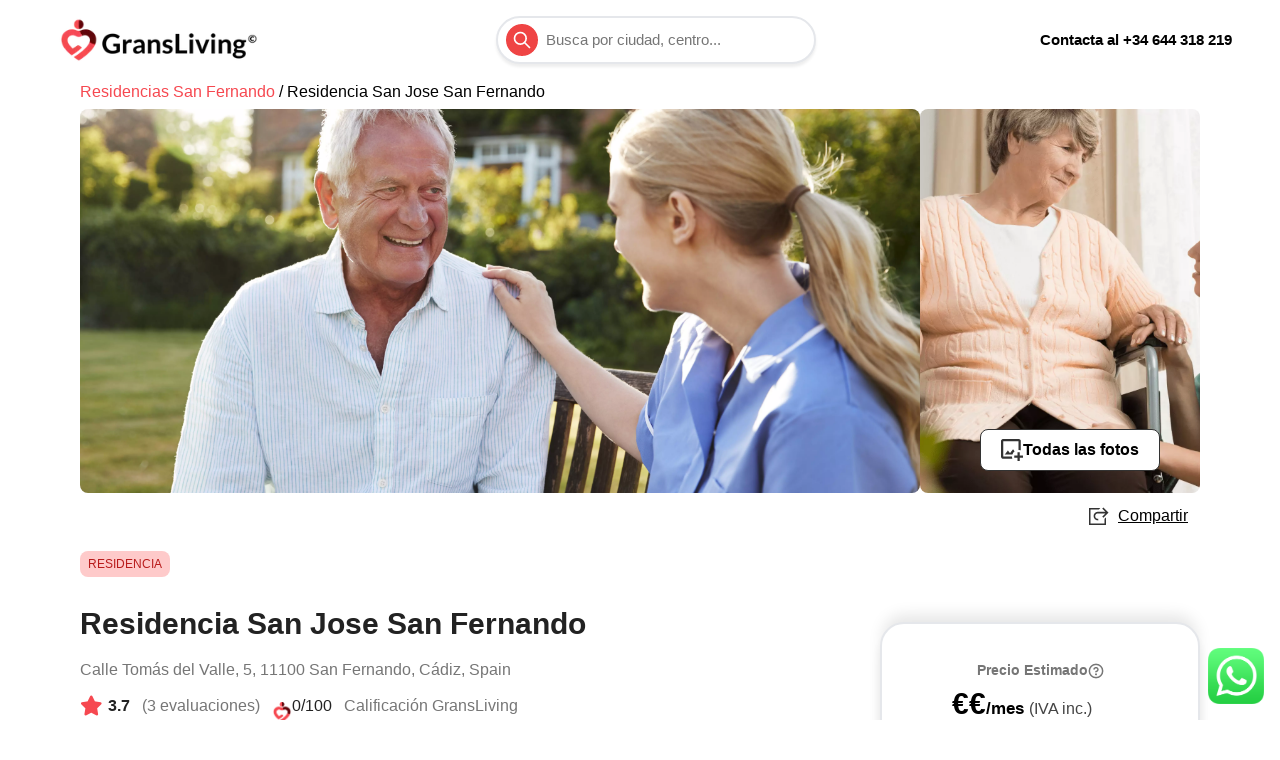

--- FILE ---
content_type: text/html; charset=utf-8
request_url: https://gransliving.com/residencia/residencia-san-jose-san-fernando/
body_size: 38835
content:
<!DOCTYPE html><html lang="es"><head><meta charSet="utf-8"/><meta name="viewport" content="width=device-width, initial-scale=1"/><meta http-equiv="Content-Type" content="text/html; charset=utf-8"/><title>Residencia San Jose San Fernando | Precio 2026, Fotos y Opiniones en San Fernando</title><meta name="robots" content="index,follow"/><meta name="description" content="Residencia San Jose San Fernando es un centro de mayores en Calle Tomás del Valle, 5, 11100 San Fernando, Cádiz, Spain. Descubre el precio, fotos y opiniones en www.gransliving.com!"/><meta name="twitter:card" content="summary_large_image"/><meta name="twitter:site" content="@gransliving"/><meta name="twitter:creator" content="@gransliving"/><meta property="og:title" content="Residencia San Jose San Fernando | Precio 2026, Fotos y Opiniones en San Fernando"/><meta property="og:description" content="Residencia San Jose San Fernando es un centro de mayores en Calle Tomás del Valle, 5, 11100 San Fernando, Cádiz, Spain. Descubre el precio, fotos y opiniones en www.gransliving.com!"/><meta property="og:url" content="https://gransliving.com/residencia/residencia-san-jose-san-fernando/"/><meta property="og:type" content="article"/><meta property="og:image" content="https://gransliving.com/og.png"/><meta property="og:image:alt" content="Residencia Residencia San Jose San Fernando"/><meta property="og:image:type" content="image/jpeg"/><meta property="og:image:width" content="1200"/><meta property="og:image:height" content="630"/><meta property="og:locale" content="es_ES"/><meta property="og:site_name" content="GransLiving"/><link rel="canonical" href="https://gransliving.com/residencia/residencia-san-jose-san-fernando/"/><meta property="author" content="GransLiving"/><link rel="icon" href="https://gransliving.com/favicon.ico"/><link rel="preload" href="/images/residence-page/nurse-talking-to-senior-man-in-residential-care-ho-2021-04-02-20-00-04-utc.webp" as="image" fetchPriority="high"/><meta name="next-head-count" content="31"/><link rel="preconnect" href="https://vercel.live"/><link rel="dns-prefetch" href="https://vercel.live"/><link rel="preload" href="/_next/static/css/72d2d8b50da22e77.css" as="style"/><link rel="preload" href="/_next/static/css/7c81f1e1351f6790.css" as="style"/><link rel="stylesheet" href="https://use.fontawesome.com/releases/v6.1.1/css/all.css"/><link type="stylesheet" href="https://use.fontawesome.com/releases/v5.13.0/css/all.css"/><script type="application/ld+json">{"@context":"https://schema.org","@type":"BreadcrumbList","itemListElement":[{"@type":"ListItem","position":1,"item":{"@id":"https://gransliving.com/residencias-ancianos/los-angeles-county","name":"Los Angeles County"}},{"@type":"ListItem","position":2,"item":{"@id":"https://gransliving.com/residencia/residencia-san-jose-san-fernando","name":"Residencia San Jose San Fernando"}}]}</script><script type="application/ld+json">{"@context":"https://schema.org","@type":"LocalBusiness","@id":"https://gransliving.com","name":"Residencia San Jose San Fernando","description":"Residencia San Jose San Fernando ubicada en San Fernando es un centro de mayores que ofrece cuidados especializados para personas con demencia. El tipo de habitación y los servicios extras son factores que hacen variar el precio de la residencia. Residencia San Jose San Fernando incluye un plan individual que cubre el servicio de limpieza, mantenimiento y servicio de comedor. Los residentes son acompañados y ayudados todo el tiempo por el equipo de asistencia de la residencia con las tareas diarias como comer, vestirse, bañarse, administración de medicamentos y otros cuidados personales que necesite el residente. Residencia San Jose San Fernando en San Fernando se especializa en efectuar actividades bajo supervisión de profesionales para el fortalecimiento de la memoria de sus residentes, aparte de mantenerlos siempre y en toda circunstancia activos con rutinas y actividades que los mismos residentes eligen, haciéndolos sentir cómodos y a gusto. Además, su sistema de urgencias activo las veinticuatro horas del día atiende todas y cada una de las necesidades de los residentes en todas las unidades del centro y es gestionado por un médico y personal de guardia.","url":"https://gransliving.com/residencia/residencia-san-jose-san-fernando","telephone":"956882214","priceRange":false,"image":false,"address":{"@type":"PostalAddress","streetAddress":"Calle Tomás del Valle, 5","addressLocality":"San Fernando","addressRegion":"Cádiz","postalCode":"11100","addressCountry":"US"},"geo":{"latitude":34.2819461,"longitude":-118.4389719,"@type":"GeoCoordinates"},"aggregateRating":{"@type":"AggregateRating","ratingCount":3,"ratingValue":3.7}}</script><link rel="preload" as="image" imageSrcSet="/_next/image/?url=%2Flogo%2Flogo-color-icon.png&amp;w=48&amp;q=75 1x, /_next/image/?url=%2Flogo%2Flogo-color-icon.png&amp;w=96&amp;q=75 2x" fetchPriority="high"/><link rel="preload" as="image" imageSrcSet="/_next/image/?url=%2Flogo%2Flogo-color-full.png&amp;w=256&amp;q=75 1x, /_next/image/?url=%2Flogo%2Flogo-color-full.png&amp;w=640&amp;q=75 2x" fetchPriority="high"/><script type="application/ld+json">{"@context":"https://schema.org","@type":"FAQPage","mainEntity":[{"@type":"Question","name":"¿Qué valoración tiene la Residencia San Jose San Fernando?","acceptedAnswer":{"@type":"Answer","text":"La valoración de la Residencia San Jose San Fernando es de 3.7 sobre 5."}},{"@type":"Question","name":"¿Cual es el teléfono de la Residencia San Jose San Fernando?","acceptedAnswer":{"@type":"Answer","text":"El teléfono es 956882214."}}]}</script><link rel="stylesheet" href="/_next/static/css/72d2d8b50da22e77.css" data-n-g=""/><link rel="stylesheet" href="/_next/static/css/7c81f1e1351f6790.css" data-n-p=""/><noscript data-n-css=""></noscript><script defer="" noModule="" src="/_next/static/chunks/polyfills-c67a75d1b6f99dc8.js"></script><script defer="" src="/_next/static/chunks/4608.f946ba9d8e9c8bc5.js"></script><script defer="" src="/_next/static/chunks/7255.7c3842e5bbc97078.js"></script><script defer="" src="/_next/static/chunks/5634.2b8c8d6aa382ae0d.js"></script><script defer="" src="/_next/static/chunks/1949.bd69281de89c1b52.js"></script><script defer="" src="/_next/static/chunks/6277-61d933b40918b954.js"></script><script defer="" src="/_next/static/chunks/6029.6639580477027e09.js"></script><script defer="" src="/_next/static/chunks/993.a0d337d31714fa91.js"></script><script defer="" src="/_next/static/chunks/5694.035405516f2f0fc5.js"></script><script defer="" src="/_next/static/chunks/4956.c5c1561ad6a81eaa.js"></script><script defer="" src="/_next/static/chunks/8626.02d5b114f5095745.js"></script><script defer="" src="/_next/static/chunks/3973.0b9db7c3ae117e61.js"></script><script defer="" src="/_next/static/chunks/7934.aabec87c4cfd6b46.js"></script><script defer="" src="/_next/static/chunks/2044.308a1417ba255b92.js"></script><script defer="" src="/_next/static/chunks/3139.cede23b421a4ca79.js"></script><script src="/_next/static/chunks/webpack-0fc64adac46e6434.js" defer=""></script><script src="/_next/static/chunks/framework-872b22c68d531a01.js" defer=""></script><script src="/_next/static/chunks/main-8261e5dcdb7d84b5.js" defer=""></script><script src="/_next/static/chunks/pages/_app-2d5001d07e1a87d9.js" defer=""></script><script src="/_next/static/chunks/6185-aafaa6722e577648.js" defer=""></script><script src="/_next/static/chunks/1536-e504b18c98cdf88b.js" defer=""></script><script src="/_next/static/chunks/2303-7c9267c1282a075a.js" defer=""></script><script src="/_next/static/chunks/3278-1703110bb431f3df.js" defer=""></script><script src="/_next/static/chunks/2877-5579d4034969e5a2.js" defer=""></script><script src="/_next/static/chunks/4424-94127385f260cf8c.js" defer=""></script><script src="/_next/static/chunks/pages/residencia/%5Bslug%5D-71d9ec0a18423948.js" defer=""></script><script src="/_next/static/2d08uqVayhJgYM1Plf4AL/_buildManifest.js" defer=""></script><script src="/_next/static/2d08uqVayhJgYM1Plf4AL/_ssgManifest.js" defer=""></script></head><body><link rel="preload" as="image" imageSrcSet="/_next/image/?url=%2Flogo%2Flogo-color-icon.png&amp;w=48&amp;q=75 1x, /_next/image/?url=%2Flogo%2Flogo-color-icon.png&amp;w=96&amp;q=75 2x" fetchPriority="high"/><link rel="preload" as="image" imageSrcSet="/_next/image/?url=%2Flogo%2Flogo-color-full.png&amp;w=256&amp;q=75 1x, /_next/image/?url=%2Flogo%2Flogo-color-full.png&amp;w=640&amp;q=75 2x" fetchPriority="high"/><link rel="preload" as="image" href="/images/residence-page/nurse-talking-to-senior-man-in-residential-care-ho-2021-04-02-20-00-04-utc.webp" fetchPriority="high"/><link rel="preload" as="image" href="/icon-message.svg"/><div id="__next"><header class="bg-white z-800 w-full h-20 font-primary sticky top-0"><div class="flex flex-row justify-between items-center px-5 md:px-12 h-full"><div class="md:hidden"><a href="/"><img alt="GransLiving Logo Picture" fetchPriority="high" width="40" height="40" decoding="async" data-nimg="1" class="cursor-pointer  m-2 flex-none" style="color:transparent" srcSet="/_next/image/?url=%2Flogo%2Flogo-color-icon.png&amp;w=48&amp;q=75 1x, /_next/image/?url=%2Flogo%2Flogo-color-icon.png&amp;w=96&amp;q=75 2x" src="/_next/image/?url=%2Flogo%2Flogo-color-icon.png&amp;w=96&amp;q=75"/></a></div><div class="hidden md:block"><a href="/"><img alt="GransLiving Logo Picture" fetchPriority="high" width="207" height="44" decoding="async" data-nimg="1" class="cursor-pointer  m-2 flex-none" style="color:transparent" srcSet="/_next/image/?url=%2Flogo%2Flogo-color-full.png&amp;w=256&amp;q=75 1x, /_next/image/?url=%2Flogo%2Flogo-color-full.png&amp;w=640&amp;q=75 2x" src="/_next/image/?url=%2Flogo%2Flogo-color-full.png&amp;w=640&amp;q=75"/></a></div><div class="flex flex-col flex-grow-0 z-100 "><div class="flex h-12 bg-white rounded-full border-2 shadow-shadow-search-bar max-w-xs 2xs:w-64 xs:w-96"><div class="px-2 flex flex-row items-center w-full"><button type="button" class="flex justify-center items-center h-8 w-8 text-white rounded-full bg-red-500 hover:bg-red-600"><svg xmlns="http://www.w3.org/2000/svg" class="h-5 w-5" fill="none" viewBox="0 0 24 24" stroke="currentColor"><path stroke-linecap="round" stroke-linejoin="round" stroke-width="2" d="M21 21l-6-6m2-5a7 7 0 11-14 0 7 7 0 0114 0z"></path></svg></button><textarea type="text" class="resize-none overflow-y-hidden  placeholder-text-secundary text-black pl-2  text-xs xl:text-md rounded-lg focus:shadow focus:outline-none 2xs:w-10/12" placeholder="Busca por ciudad, centro..." rows="1"></textarea></div></div><div class=" hidden bg-primary-white py-4 pr-1 w-60 sm:w-80 max-h-54 absolute top-16 shadow-shadow-bottom rounded-md overscroll-y-auto undefined"></div></div><div class="flex-none xl:hidden"><input id="abrir-cerrar" type="checkbox" name="abrir-cerrar"/><label for="abrir-cerrar" class="toggle-button"></label><div class="bg-primary-white w-full h-42 flex flex-col absolute z-50 left-0 hamburguer shadow-shadow-bot"><a class="p-1 px-4 py-2 text-primary-black border-gray-200 border-solid border-b-2 font-primary font-semibold cursor-pointer hover:text-primary-coral" href="/sobre-nosotros/">Sobre Nosotros</a><a class="p-1 px-4 py-2 text-primary-black border-gray-200 border-solid border-b-2 font-primary font-semibold cursor-pointer hover:text-primary-coral" href="/ventajas/">Ventajas</a><a class="p-1 px-4 py-2 text-primary-black border-gray-200 border-solid border-b-2 font-primary font-semibold cursor-pointer hover:text-primary-coral" href="/blog/">Blog</a><a class="p-1 px-4 py-2 text-primary-black border-gray-200 border-solid border-b-2 font-primary font-semibold cursor-pointer hover:text-primary-coral" href="/contacto/">Contacto</a></div></div></div><div class="false hidden items-center w-full h-9 bg-primary-coral"><span class="font-semibold text-white mx-auto"><a href="tel:+34644318219">¿Tienes alguna duda? Llámanos al <!-- -->644 318 219</a></span></div><div class="fixed right-0 mb-4 mr-4 bottom-20 lg:bottom-0"><div><a title="Mandanos un mensaje" href="https://api.whatsapp.com/send/?phone=34644318219&amp;text=Hola+GransLiving%21%0D%0A%0D%0AQuiero+saber+mas+informaci%C3%B3n+sobre+-+https%3A%2F%2Fgransliving.com/residencia/residencia-san-jose-san-fernando/&amp;app_absent=0" target="_blank" rel="noreferrer" class="block w-14 h-14 rounded-full transition-all shadow hover:shadow-lg transform hover:scale-110 hover:rotate-12 relative"><img alt="logo WhatsApp" loading="lazy" decoding="async" data-nimg="fill" style="position:absolute;height:100%;width:100%;left:0;top:0;right:0;bottom:0;object-fit:cover;color:transparent" src="/whatsapp-logo.webp"/></a></div></div></header><main><div class="mx-auto max-w-6xl"><p class="m-4 mt-0 font-primary w-5/6"><a class="text-primary-coral" href="/residencias-ancianos/san-fernando">Residencias <!-- -->San Fernando<!-- --> </a>/ <!-- -->Residencia San Jose San Fernando</p><div class="z-10 relative flex flex-row right-4 lg:right-5 lg:top-96 lg:-mb-9 top-0 mb-0 align-left justify-end cursor-pointer"><img alt="Share logo" loading="lazy" width="40" height="40" decoding="async" data-nimg="1" style="color:transparent" src="/logo/svg/icon-share.svg"/></div><div class="w-full px-4  flex justify-center "><div class="w-full relative"><section class="flex gap-1 flex-grow flex-1"><div class="w-full lg:w-3/4  h-96 relative"><img classes="lg:rounded-lg w-full bg-cover bg-center cursor-pointer" fetchPriority="high" decoding="async" data-nimg="fill" class="lg:rounded-lg w-full bg-cover bg-center cursor-pointer" style="position:absolute;height:100%;width:100%;left:0;top:0;right:0;bottom:0;object-fit:cover;color:transparent" src="/images/residence-page/nurse-talking-to-senior-man-in-residential-care-ho-2021-04-02-20-00-04-utc.webp"/></div></section><div class="mx-auto max-w-7xl flex bottom-16 justify-end w-full relative pr-10"><button class="z-30 flex justify-center items-center gap-3 border py-2 px-5 rounded-lg bg-white border-primary-black text-text-black font-primary relative float-right"><img alt="Img logo" loading="lazy" width="22" height="22" decoding="async" data-nimg="1" style="color:transparent" src="/logo/svg/icon-img.svg"/><span class="font-semibold">Todas las fotos</span></button></div></div><div class="z-100 fixed w-full h-full flex items-center justify-center top-0 left-0 hidden"></div><div id="carousel" class="z-900 h-0 w-4/5 xl:max-w-4xl bg-gray-50 rounded-xl fixed inset-y-10 mx-auto xl:left-1/4   hidden"></div></div><div class="flex flex-wrap m-2"><p class="m-2 text-xs text-red-700 rounded-lg px-2 py-1 cursor-pointer bg-red-200">RESIDENCIA</p></div><div id="detalle-residencia" class="m-4"><h1 class="text-text-primary text-3xl">Residencia San Jose San Fernando</h1><p class="text-text-secundary text-base font-primary mt-3">Calle Tomás del Valle, 5, 11100 San Fernando, Cádiz, Spain</p><div class="flex flex-col md:flex-row"><div class="flex flex-row"><i class="fas fa-star icono-evaluacion text-text-coral"></i><p class="font-primary text-base text-text-primary font-bold mt-3">3.7<!-- --> <span class="text-text-secundary font-light ml-2">(<!-- -->3<!-- --> evaluaciones)</span></p></div><span class="mr-3"></span><div class="flex flex-row  gap-2"><div class="mt-3"><img classes="h-fit mt-2" loading="lazy" width="20" height="20" decoding="async" data-nimg="1" class="h-fit mt-2" style="color:transparent" src="/logo/logo-color-icon.webp"/></div><p class="font-primary text-base text-text-primary mt-3">0<!-- -->/100<!-- --> <a href="#calificacion-gransliving"><span class="text-text-secundary font-light ml-2 cursor-pointer">Calificación GransLiving</span></a></p></div></div></div><div><div id="precio-residencia-responsive" class="fixed bottom-0 h-16 pt-2 w-full bg-white lg:w-80 lg:h-full lg:pt-0 lg:flex lg:flex-col lg:sticky lg:top-32 lg:bg-white lg:mr-4 lg:float-right lg:-mt-32 lg:border-2 lg:rounded-3xl shadow-shadow-top z-100"><div class="flex flex-row items-center justify-between lg:pt-2  lg:mt-7  px-2  lg:flex lg:flex-col lg:items-center lg:justify-center lg:gap-3  pb-5 lg:px-8"><section class="flex flex-col"><span class="flex items-center gap-1 text-xs lg:justify-center"><p class="sm:ml-4 lg:ml-0 font-primary text-text-secundary font-semibold text-sm"></p></span><h3 class="font-semibold text-black sm:ml-4 text-base md:text-2xl lg:text-3xl  ">€€<span class="font-semibold leading-6 text-lg xsm:text-lg">/mes<!-- --> <span class="hidden md:inline text-xs xsm:text-base font-normal text-text-tertiary">(IVA inc.)</span></span></h3><p class="text-primary-black inline-block"></p></section><button class="3xs:px-4 3xs:py-2 3xs:w-32 3xs:mr-5 xs:mr-0  xs:w-auto 2xs:w-auto h-auto  bg-primary-coral font-primary rounded-lg xs:p-3 xs:px-7  sm:py-3 lg:py-3 lg:px-12 text-white font-bold md:font-thin text-sm md:text-base leading-6  ">Comprobar Disponibilidad</button></div></div><hr class="m-5 mt-7 md:w-8/12"/><h2 class="m-4 mt-7 mb-7 text-xl">Solicita más información</h2><div id="contacto-residencia" class="m-4 flex flex-col md:flex-row lg:-mt-4"><div class="md:border-r-2 md:border-primary-gray-light pr-4"><p class="text-text-secundary font-primary text-sm">Para hablar con un Residente</p><h4 class="mt-2"><a href="tel:956882214">956882214</a></h4></div><div class="md:ml-4 md:mt-0 mt-4"><p class="text-text-secundary font-primary text-sm">Para precio y disponibilidad</p><h4 class="mt-2"><a href="tel:+34644318219">644 318 219</a></h4></div></div><hr class="m-4 mt-7 md:w-8/12"/><div class=" lg:sticky lg:top-88 lg:-mt-32"><div class="lg:mt-32"><div class="flex flex-col justify-center items-center md:items-start lg:items-center gap-5 p-6 lg:float-right lg:border-2 lg:rounded-3xl lg:shadow-shadow-top lg:bg-white lg:mr-4 lg:absolute lg:right-0 lg:w-80"><h4 class="text-xl text-primary-black">Solicita más información</h4><input placeholder="Nombre" class="w-full md:w-1/2 lg:w-full placeholder-primary-gray bg-white text-gray-800 border focus:ring-1 ring-primary-coral border-gray-400 rounded outline-none transition duration-100 px-3 py-2" name="name" value=""/><input placeholder="Email" class="w-full md:w-1/2 lg:w-full placeholder-primary-gray bg-white text-gray-800 border focus:ring-1 ring-primary-coral border-gray-400 rounded outline-none transition duration-100 px-3 py-2" name="email" value=""/><input placeholder="Teléfono" class="w-full md:w-1/2 lg:w-full placeholder-primary-gray bg-white text-gray-800 border focus:ring-1 ring-primary-coral border-gray-400 rounded outline-none transition duration-100 px-3 py-2" name="phone" value=""/><button class="bg-white border-2 border-black text-center h-12 w-64 flex justify-center items-center rounded-lg shadow"><span class="h-full w-full flex justify-center items-center gap-3"><img src="/icon-message.svg" alt="Message icon" width="20" height="20"/><span class="text-lg font-semibold">Enviar</span></span></button></div></div></div><hr class="m-4 mt-7 md:w-8/12"/><div id="descripcion-residencia" class="md:w-8/12"><h2 class="m-4 mt-7 mb-5 text-xl">Acerca del centro</h2><p class="m-4 font-primary font-light text-base leading-5 text-text-primary">Residencia San Jose San Fernando ubicada en San Fernando es un centro de mayores que ofrece cuidados especializados para personas con demencia. El tipo de habitación y los servicios extras son factores que hacen variar el precio de la residencia. Residencia San Jose San Fernando incluye un plan indi...</p><p class="m-4 underline font-primary text-base leading-5 text-text-primary cursor-pointer">Mostrar más</p></div><hr class="m-4 mt-7 md:w-8/12"/><div id="calificacion-gransliving" class="md:w-8/12"><div class="flex flex-row items-center"><div class="relative h-12 ml-4 mt-5 lg:mt-5"><img classes="w-8 h-8 ml-4 mt-6 mb-5" loading="lazy" width="32" height="32" decoding="async" data-nimg="1" class="w-8 h-8 ml-4 mt-6 mb-5" style="color:transparent" src="/logo/logo-color-icon.webp"/></div><h2 class="ml-2 mt-7 mb-5 text-xl">Calificación GransLiving</h2></div><p class="m-4 font-primary text-base leading-5 text-text-primary">La puntuación de confianza de GransLiving califica el cumplimiento de la normativa.</p><div class="md:flex md:w-full"><div class="ml-6 mr-6 flex justify-center"><svg width="100" height="139" viewBox="0 0 150 150" fill="none" xmlns="http://www.w3.org/2000/svg"><path d="M14.0188 158.54V173H12.6388C12.4254 173 12.2454 172.967 12.0988 172.9C11.9588 172.827 11.8221 172.707 11.6888 172.54L4.13875 162.9C4.17875 163.34 4.19875 163.747 4.19875 164.12V173H1.82875V158.54H3.23875C3.35208 158.54 3.44875 158.547 3.52875 158.56C3.61542 158.567 3.68875 158.587 3.74875 158.62C3.81542 158.647 3.87875 158.69 3.93875 158.75C3.99875 158.803 4.06542 158.877 4.13875 158.97L11.7188 168.65C11.6988 168.417 11.6821 168.187 11.6688 167.96C11.6554 167.733 11.6488 167.523 11.6488 167.33V158.54H14.0188ZM21.0764 162.58C21.8364 162.58 22.5264 162.703 23.1464 162.95C23.7731 163.197 24.3064 163.547 24.7464 164C25.1931 164.453 25.5364 165.007 25.7764 165.66C26.0164 166.313 26.1364 167.043 26.1364 167.85C26.1364 168.663 26.0164 169.397 25.7764 170.05C25.5364 170.703 25.1931 171.26 24.7464 171.72C24.3064 172.18 23.7731 172.533 23.1464 172.78C22.5264 173.027 21.8364 173.15 21.0764 173.15C20.3097 173.15 19.6131 173.027 18.9864 172.78C18.3597 172.533 17.8231 172.18 17.3764 171.72C16.9364 171.26 16.5931 170.703 16.3464 170.05C16.1064 169.397 15.9864 168.663 15.9864 167.85C15.9864 167.043 16.1064 166.313 16.3464 165.66C16.5931 165.007 16.9364 164.453 17.3764 164C17.8231 163.547 18.3597 163.197 18.9864 162.95C19.6131 162.703 20.3097 162.58 21.0764 162.58ZM21.0764 171.25C21.9297 171.25 22.5597 170.963 22.9664 170.39C23.3797 169.817 23.5864 168.977 23.5864 167.87C23.5864 166.763 23.3797 165.92 22.9664 165.34C22.5597 164.76 21.9297 164.47 21.0764 164.47C20.2097 164.47 19.5664 164.763 19.1464 165.35C18.7331 165.93 18.5264 166.77 18.5264 167.87C18.5264 168.97 18.7331 169.81 19.1464 170.39C19.5664 170.963 20.2097 171.25 21.0764 171.25ZM46.1141 165.77C46.1141 166.83 45.9374 167.803 45.5841 168.69C45.2307 169.577 44.7341 170.34 44.0941 170.98C43.4541 171.62 42.6841 172.117 41.7841 172.47C40.8841 172.823 39.8841 173 38.7841 173H33.2741V158.54H38.7841C39.8841 158.54 40.8841 158.72 41.7841 159.08C42.6841 159.433 43.4541 159.93 44.0941 160.57C44.7341 161.203 45.2307 161.963 45.5841 162.85C45.9374 163.737 46.1141 164.71 46.1141 165.77ZM43.3541 165.77C43.3541 164.977 43.2474 164.267 43.0341 163.64C42.8274 163.007 42.5241 162.473 42.1241 162.04C41.7307 161.6 41.2507 161.263 40.6841 161.03C40.1241 160.797 39.4907 160.68 38.7841 160.68H35.9741V170.86H38.7841C39.4907 170.86 40.1241 170.743 40.6841 170.51C41.2507 170.277 41.7307 169.943 42.1241 169.51C42.5241 169.07 42.8274 168.537 43.0341 167.91C43.2474 167.277 43.3541 166.563 43.3541 165.77ZM50.4831 162.74V173H48.0031V162.74H50.4831ZM50.8231 159.75C50.8231 159.963 50.7798 160.163 50.6931 160.35C50.6065 160.537 50.4898 160.7 50.3431 160.84C50.2031 160.98 50.0365 161.093 49.8431 161.18C49.6498 161.26 49.4431 161.3 49.2231 161.3C49.0098 161.3 48.8065 161.26 48.6131 161.18C48.4265 161.093 48.2631 160.98 48.1231 160.84C47.9831 160.7 47.8698 160.537 47.7831 160.35C47.7031 160.163 47.6631 159.963 47.6631 159.75C47.6631 159.53 47.7031 159.323 47.7831 159.13C47.8698 158.937 47.9831 158.77 48.1231 158.63C48.2631 158.49 48.4265 158.38 48.6131 158.3C48.8065 158.213 49.0098 158.17 49.2231 158.17C49.4431 158.17 49.6498 158.213 49.8431 158.3C50.0365 158.38 50.2031 158.49 50.3431 158.63C50.4898 158.77 50.6065 158.937 50.6931 159.13C50.7798 159.323 50.8231 159.53 50.8231 159.75ZM59.2613 164.74C59.1946 164.847 59.1246 164.923 59.0513 164.97C58.9779 165.01 58.8846 165.03 58.7713 165.03C58.6513 165.03 58.5213 164.997 58.3813 164.93C58.2479 164.863 58.0913 164.79 57.9113 164.71C57.7313 164.623 57.5246 164.547 57.2912 164.48C57.0646 164.413 56.7946 164.38 56.4813 164.38C55.9946 164.38 55.6113 164.483 55.3313 164.69C55.0579 164.897 54.9213 165.167 54.9213 165.5C54.9213 165.72 54.9913 165.907 55.1313 166.06C55.2779 166.207 55.4679 166.337 55.7013 166.45C55.9413 166.563 56.2113 166.667 56.5113 166.76C56.8113 166.847 57.1146 166.943 57.4213 167.05C57.7346 167.157 58.0413 167.28 58.3413 167.42C58.6413 167.553 58.9079 167.727 59.1413 167.94C59.3813 168.147 59.5713 168.397 59.7113 168.69C59.8579 168.983 59.9313 169.337 59.9313 169.75C59.9313 170.243 59.8413 170.7 59.6613 171.12C59.4879 171.533 59.2279 171.893 58.8813 172.2C58.5346 172.5 58.1046 172.737 57.5913 172.91C57.0846 173.077 56.4979 173.16 55.8313 173.16C55.4779 173.16 55.1313 173.127 54.7913 173.06C54.4579 173 54.1346 172.913 53.8213 172.8C53.5146 172.687 53.2279 172.553 52.9613 172.4C52.7013 172.247 52.4713 172.08 52.2713 171.9L52.8413 170.96C52.9146 170.847 53.0013 170.76 53.1012 170.7C53.2012 170.64 53.3279 170.61 53.4813 170.61C53.6346 170.61 53.7779 170.653 53.9113 170.74C54.0513 170.827 54.2113 170.92 54.3913 171.02C54.5713 171.12 54.7813 171.213 55.0213 171.3C55.2679 171.387 55.5779 171.43 55.9513 171.43C56.2446 171.43 56.4946 171.397 56.7013 171.33C56.9146 171.257 57.0879 171.163 57.2213 171.05C57.3613 170.937 57.4612 170.807 57.5213 170.66C57.5879 170.507 57.6213 170.35 57.6213 170.19C57.6213 169.95 57.5479 169.753 57.4013 169.6C57.2613 169.447 57.0713 169.313 56.8312 169.2C56.5979 169.087 56.3279 168.987 56.0213 168.9C55.7213 168.807 55.4113 168.707 55.0913 168.6C54.7779 168.493 54.4679 168.37 54.1613 168.23C53.8613 168.083 53.5913 167.9 53.3513 167.68C53.1179 167.46 52.9279 167.19 52.7813 166.87C52.6413 166.55 52.5713 166.163 52.5713 165.71C52.5713 165.29 52.6546 164.89 52.8213 164.51C52.9879 164.13 53.2313 163.8 53.5513 163.52C53.8779 163.233 54.2813 163.007 54.7613 162.84C55.2479 162.667 55.8079 162.58 56.4413 162.58C57.1479 162.58 57.7913 162.697 58.3713 162.93C58.9513 163.163 59.4346 163.47 59.8213 163.85L59.2613 164.74ZM64.2603 170.34C64.5403 170.68 64.8436 170.92 65.1703 171.06C65.5036 171.2 65.8636 171.27 66.2503 171.27C66.6236 171.27 66.9603 171.2 67.2603 171.06C67.5603 170.92 67.8136 170.707 68.0203 170.42C68.2336 170.133 68.397 169.773 68.5103 169.34C68.6236 168.9 68.6803 168.383 68.6803 167.79C68.6803 167.19 68.6303 166.683 68.5303 166.27C68.437 165.85 68.3003 165.51 68.1203 165.25C67.9403 164.99 67.7203 164.8 67.4603 164.68C67.207 164.56 66.917 164.5 66.5903 164.5C66.077 164.5 65.6403 164.61 65.2803 164.83C64.9203 165.043 64.5803 165.347 64.2603 165.74V170.34ZM64.1303 164.14C64.5503 163.667 65.027 163.283 65.5603 162.99C66.0936 162.697 66.7203 162.55 67.4403 162.55C68.0003 162.55 68.5103 162.667 68.9703 162.9C69.437 163.133 69.837 163.473 70.1703 163.92C70.5103 164.36 70.7703 164.907 70.9503 165.56C71.137 166.207 71.2303 166.95 71.2303 167.79C71.2303 168.557 71.127 169.267 70.9203 169.92C70.7136 170.573 70.417 171.14 70.0303 171.62C69.6503 172.1 69.187 172.477 68.6403 172.75C68.1003 173.017 67.4936 173.15 66.8203 173.15C66.247 173.15 65.757 173.063 65.3503 172.89C64.9436 172.71 64.5803 172.463 64.2603 172.15V176.35H61.7903V162.74H63.3003C63.6203 162.74 63.8303 162.89 63.9303 163.19L64.1303 164.14ZM77.6975 162.58C78.4575 162.58 79.1475 162.703 79.7675 162.95C80.3942 163.197 80.9275 163.547 81.3675 164C81.8142 164.453 82.1575 165.007 82.3975 165.66C82.6375 166.313 82.7575 167.043 82.7575 167.85C82.7575 168.663 82.6375 169.397 82.3975 170.05C82.1575 170.703 81.8142 171.26 81.3675 171.72C80.9275 172.18 80.3942 172.533 79.7675 172.78C79.1475 173.027 78.4575 173.15 77.6975 173.15C76.9308 173.15 76.2342 173.027 75.6075 172.78C74.9808 172.533 74.4442 172.18 73.9975 171.72C73.5575 171.26 73.2142 170.703 72.9675 170.05C72.7275 169.397 72.6075 168.663 72.6075 167.85C72.6075 167.043 72.7275 166.313 72.9675 165.66C73.2142 165.007 73.5575 164.453 73.9975 164C74.4442 163.547 74.9808 163.197 75.6075 162.95C76.2342 162.703 76.9308 162.58 77.6975 162.58ZM77.6975 171.25C78.5508 171.25 79.1808 170.963 79.5875 170.39C80.0008 169.817 80.2075 168.977 80.2075 167.87C80.2075 166.763 80.0008 165.92 79.5875 165.34C79.1808 164.76 78.5508 164.47 77.6975 164.47C76.8308 164.47 76.1875 164.763 75.7675 165.35C75.3542 165.93 75.1475 166.77 75.1475 167.87C75.1475 168.97 75.3542 169.81 75.7675 170.39C76.1875 170.963 76.8308 171.25 77.6975 171.25ZM86.9519 164C87.1585 163.793 87.3752 163.603 87.6019 163.43C87.8352 163.25 88.0785 163.1 88.3319 162.98C88.5919 162.853 88.8685 162.757 89.1619 162.69C89.4552 162.617 89.7752 162.58 90.1219 162.58C90.6819 162.58 91.1785 162.677 91.6119 162.87C92.0452 163.057 92.4052 163.323 92.6919 163.67C92.9852 164.01 93.2052 164.42 93.3519 164.9C93.5052 165.373 93.5819 165.897 93.5819 166.47V173H91.1119V166.47C91.1119 165.843 90.9685 165.36 90.6819 165.02C90.3952 164.673 89.9585 164.5 89.3719 164.5C88.9452 164.5 88.5452 164.597 88.1719 164.79C87.7985 164.983 87.4452 165.247 87.1119 165.58V173H84.6419V162.74H86.1519C86.4719 162.74 86.6819 162.89 86.7819 163.19L86.9519 164ZM98.4909 162.74V173H96.0109V162.74H98.4909ZM98.8309 159.75C98.8309 159.963 98.7876 160.163 98.7009 160.35C98.6143 160.537 98.4976 160.7 98.3509 160.84C98.2109 160.98 98.0443 161.093 97.8509 161.18C97.6576 161.26 97.4509 161.3 97.2309 161.3C97.0176 161.3 96.8143 161.26 96.6209 161.18C96.4343 161.093 96.2709 160.98 96.1309 160.84C95.9909 160.7 95.8776 160.537 95.7909 160.35C95.7109 160.163 95.6709 159.963 95.6709 159.75C95.6709 159.53 95.7109 159.323 95.7909 159.13C95.8776 158.937 95.9909 158.77 96.1309 158.63C96.2709 158.49 96.4343 158.38 96.6209 158.3C96.8143 158.213 97.0176 158.17 97.2309 158.17C97.4509 158.17 97.6576 158.213 97.8509 158.3C98.0443 158.38 98.2109 158.49 98.3509 158.63C98.4976 158.77 98.6143 158.937 98.7009 159.13C98.7876 159.323 98.8309 159.53 98.8309 159.75ZM103.479 170.34C103.759 170.68 104.062 170.92 104.389 171.06C104.722 171.2 105.072 171.27 105.439 171.27C105.819 171.27 106.159 171.203 106.459 171.07C106.766 170.93 107.026 170.717 107.239 170.43C107.452 170.137 107.616 169.767 107.729 169.32C107.842 168.867 107.899 168.327 107.899 167.7C107.899 166.573 107.712 165.76 107.339 165.26C106.966 164.753 106.429 164.5 105.729 164.5C105.256 164.5 104.842 164.61 104.489 164.83C104.136 165.043 103.799 165.347 103.479 165.74V170.34ZM103.479 164C103.892 163.567 104.349 163.223 104.849 162.97C105.356 162.71 105.932 162.58 106.579 162.58C107.172 162.58 107.706 162.697 108.179 162.93C108.659 163.163 109.066 163.5 109.399 163.94C109.739 164.373 109.999 164.9 110.179 165.52C110.359 166.14 110.449 166.837 110.449 167.61C110.449 168.443 110.346 169.2 110.139 169.88C109.932 170.56 109.636 171.143 109.249 171.63C108.869 172.11 108.409 172.483 107.869 172.75C107.329 173.017 106.729 173.15 106.069 173.15C105.749 173.15 105.459 173.117 105.199 173.05C104.939 172.99 104.699 172.903 104.479 172.79C104.259 172.677 104.056 172.54 103.869 172.38C103.689 172.213 103.516 172.03 103.349 171.83L103.239 172.52C103.199 172.693 103.129 172.817 103.029 172.89C102.936 172.963 102.806 173 102.639 173H101.009V158.14H103.479V164ZM114.857 158.14V173H112.387V158.14H114.857ZM123.928 166.69C123.928 166.37 123.881 166.07 123.788 165.79C123.701 165.503 123.568 165.253 123.388 165.04C123.208 164.827 122.978 164.66 122.698 164.54C122.424 164.413 122.104 164.35 121.738 164.35C121.024 164.35 120.461 164.553 120.048 164.96C119.641 165.367 119.381 165.943 119.268 166.69H123.928ZM119.218 168.18C119.258 168.707 119.351 169.163 119.498 169.55C119.644 169.93 119.838 170.247 120.078 170.5C120.318 170.747 120.601 170.933 120.928 171.06C121.261 171.18 121.628 171.24 122.028 171.24C122.428 171.24 122.771 171.193 123.058 171.1C123.351 171.007 123.604 170.903 123.818 170.79C124.038 170.677 124.228 170.573 124.388 170.48C124.554 170.387 124.714 170.34 124.868 170.34C125.074 170.34 125.228 170.417 125.328 170.57L126.038 171.47C125.764 171.79 125.458 172.06 125.118 172.28C124.778 172.493 124.421 172.667 124.048 172.8C123.681 172.927 123.304 173.017 122.918 173.07C122.538 173.123 122.168 173.15 121.808 173.15C121.094 173.15 120.431 173.033 119.818 172.8C119.204 172.56 118.671 172.21 118.218 171.75C117.764 171.283 117.408 170.71 117.148 170.03C116.888 169.343 116.758 168.55 116.758 167.65C116.758 166.95 116.871 166.293 117.098 165.68C117.324 165.06 117.648 164.523 118.068 164.07C118.494 163.61 119.011 163.247 119.618 162.98C120.231 162.713 120.921 162.58 121.688 162.58C122.334 162.58 122.931 162.683 123.478 162.89C124.024 163.097 124.494 163.4 124.888 163.8C125.281 164.193 125.588 164.68 125.808 165.26C126.034 165.833 126.148 166.49 126.148 167.23C126.148 167.603 126.108 167.857 126.028 167.99C125.948 168.117 125.794 168.18 125.568 168.18H119.218Z" fill="#222222"></path><path opacity="0.4" d="M113.416 43.4589C106.639 37.7769 98.0548 34.6434 89.1741 34.61C83.6357 34.6339 78.1585 35.757 73.0665 37.9127C67.437 40.293 61.0695 40.293 55.4401 37.9127C50.3479 35.757 44.8708 34.6339 39.3326 34.61C30.4548 34.6421 21.8733 37.7759 15.1021 43.4589C-0.948259 56.408 -2.39799 79.1514 11.5583 100.027C17.1152 108.34 26.2161 117.691 37.595 127.121C38.0564 127.5 38.7057 127.558 39.2289 127.269C51.9494 119.894 63.7437 111.056 74.3666 100.938C74.9175 100.389 74.915 99.5024 74.3608 98.9569C74.3054 98.9025 74.2459 98.8531 74.1826 98.8084L66.1288 93.2164C63.7129 91.5632 60.5046 91.6042 58.1325 93.319C53.3086 96.8089 48.2839 100.018 43.0832 102.931C42.5286 103.244 41.8312 103.15 41.3804 102.703C36.8289 98.3984 32.7347 93.6432 29.1615 88.5129C23.2594 79.6864 21.2575 68.4115 29.3112 60.4966C37.1578 52.8091 48.0418 54.9956 55.9232 59.483C61.1017 62.4316 67.4736 62.4316 72.6522 59.483C80.5331 54.9958 91.4176 52.8093 99.2641 60.4966C107.318 68.4688 105.201 79.618 99.4136 88.5129C91.7514 100.334 74.0097 117.566 48.0304 133.088C47.3702 133.502 47.1738 134.368 47.5921 135.021C47.6759 135.153 47.7815 135.269 47.904 135.366C52.8054 138.999 57.833 142.416 62.792 145.422C63.6873 145.957 64.8076 145.957 65.7029 145.422C86.1252 133.077 107.698 113.978 117.063 100.027C130.973 79.1514 129.524 56.408 113.416 43.4589Z" fill="#717780"></path><path opacity="0.4" d="M81.2463 16.7868C81.244 25.3161 74.781 32.4879 66.2206 33.4601C65.5792 33.5383 64.9334 33.5765 64.2874 33.574C54.9213 33.574 47.3284 26.0581 47.3284 16.7871C47.3284 7.516 54.9213 0.000112948 64.2874 0.000112948C64.9334 -0.00235911 65.5792 0.0357521 66.2206 0.114034C74.781 1.08576 81.244 8.25762 81.2463 16.7868Z" fill="#717780"></path><path d="M66.2206 33.4598C63.6433 22.4907 63.6433 11.0825 66.2206 0.113586C75.523 1.19182 82.1813 9.53049 81.0922 18.7389C80.1786 26.4637 74.0244 32.5555 66.2206 33.4598Z" fill="#797979"></path><path d="M123.218 88.2282C116.2 86.8259 109.431 84.4041 103.13 81.0417C105.603 73.9011 105.178 66.3049 99.2522 60.5421C92.7171 54.1302 84.0649 54.5857 76.8167 57.5126C73.005 51.9183 70.0036 45.823 67.8997 39.4045C69.6839 39.117 71.4264 38.6162 73.0887 37.9127C78.1821 35.7607 83.6585 34.6378 89.1964 34.61C98.0776 34.6413 106.663 37.775 113.438 43.4589C126.52 53.9936 129.914 71.0084 123.218 88.2282Z" fill="#797979"></path></svg></div><div><div class="flex flex-row justify-between"><p class="font-primary text-text-primary text-base ml-6 mt-2 leading-5 md:mr-20">Seguridad</p><div class="flex flex-row mr-4 md:ml-4"><div class="score-empty"><div class="score-full" style="width:0%"></div></div></div></div><div class="flex flex-row justify-between"><p class="font-primary text-text-primary text-base ml-6 mt-2 leading-5">Efectividad</p><div class="flex flex-row mr-4"><div class="score-empty"><div class="score-full" style="width:0%"></div></div></div></div><div class="flex flex-row justify-between"><p class="font-primary text-text-primary text-base ml-6 mt-2 leading-5">Cuidado</p><div class="flex flex-row mr-4"><div class="score-empty"><div class="score-full" style="width:0%"></div></div></div></div><div class="flex flex-row justify-between"><p class="font-primary text-text-primary text-base ml-6 mt-2 leading-5">Responsabilidad</p><div class="flex flex-row mr-4"><div class="score-empty"><div class="score-full" style="width:0%"></div></div></div></div><div class="flex flex-row justify-between"><p class="font-primary text-text-primary text-base ml-6 mt-2 leading-5">Bien Gestionado</p><div class="flex flex-row mr-4"><div class="score-empty"><div class="score-full" style="width:0%"></div></div></div></div></div></div></div><hr class="m-4 mt-7 md:w-8/12"/><div id="opciones-destacadas" class="bg-primary-input m-4 pb-7 pt-1 md:w-8/12 "><h2 class="m-4 mt-4 mb-5 text-xl">Opciones destacadas para mayores:<!-- --> </h2><div class="md:flex md:flex-col"><div><div class="flex flex-row mb-2"><i class="fas fa-check icono-evaluacion ml-4 mt-2 text-text-coral"></i><p class="font-primary text-text-primary text-base ml-4 mt-3 leading-5">Area de dirección</p></div><div class="flex flex-row mb-2"><i class="fas fa-check icono-evaluacion ml-4 mt-2 text-text-coral"></i><p class="font-primary text-text-primary text-base ml-4 mt-3 leading-5">Zona residencial</p></div><div class="flex flex-row mb-2"><i class="fas fa-check icono-evaluacion ml-4 mt-2 text-text-coral"></i><p class="font-primary text-text-primary text-base ml-4 mt-3 leading-5">Servicios generales</p></div><div class="flex flex-row mb-2"><i class="fas fa-check icono-evaluacion ml-4 mt-2 text-text-coral"></i><p class="font-primary text-text-primary text-base ml-4 mt-3 leading-5">Atención especial</p></div><div class="flex flex-row mb-2"><i class="fas fa-check icono-evaluacion ml-4 mt-2 text-text-coral"></i><p class="font-primary text-text-primary text-base ml-4 mt-3 leading-5">Zonas comunes</p></div></div></div></div><hr class="m-4 mt-7 md:w-8/12"/><div id="opciones-destacadas" class="m-4 pb-7 pt-1 md:w-8/12"><h2 class="mt-10 mb-6 text-2xxl px-2 text-primary-black font-bold">Servicios</h2><article class="my-8"><div class="flex justify-start items-center"><i class="fas fa-couch text-xl m-2"></i><h3 class="m-2 text-lg xl:text-xl">Áreas comunes</h3></div><div class="md:flex mx-2 mb-2"><div class="3md:flex 3md:flex-wrap w-full"><div class="flex flex-row mb-2 3md:w-2/4"><i class="fas fa-check text-md m-2"></i><p class="font-primary text-text-primary text-base ml-2 mt-3 leading-5">Administración</p></div><div class="flex flex-row mb-2 3md:w-2/4"><i class="fas fa-check text-md m-2"></i><p class="font-primary text-text-primary text-base ml-2 mt-3 leading-5">Área residencial</p></div><div class="flex flex-row mb-2 3md:w-2/4"><i class="fas fa-check text-md m-2"></i><p class="font-primary text-text-primary text-base ml-2 mt-3 leading-5">Servicios generales</p></div><div class="flex flex-row mb-2 3md:w-2/4"><i class="fas fa-check text-md m-2"></i><p class="font-primary text-text-primary text-base ml-2 mt-3 leading-5">Atención especial</p></div><div class="flex flex-row mb-2 3md:w-2/4"><i class="fas fa-check text-md m-2"></i><p class="font-primary text-text-primary text-base ml-2 mt-3 leading-5">Áreas comunes</p></div></div></div></article></div></div><hr class="m-4 mt-7 hidden md:block"/><div><h2 id="opinion" class="my-4 mt-6 mx-2 md:mx-4 text-2xxl leading-8 font-bold text-primary-black text-center md:text-left">Valoración</h2><div class="flex flex-col-reverse my-4 w-36 mx-auto md:mx-4"><div class="flex flex-col justify-center mr-6"><p class="text-6xl font-primary font-bold text-center">0,0</p></div><div class="py-3 flex"><svg width="24" height="24" viewBox="0 0 24 24" fill="#cccccc" xmlns="http://www.w3.org/2000/svg"><path d="M12 2L15.09 8.26L22 9.27L17 14.14L18.18 21.02L12 17.77L5.82 21.02L7 14.14L2 9.27L8.91 8.26L12 2Z" stroke="#cccccc" stroke-width="2" stroke-linecap="round" stroke-linejoin="round"></path></svg><svg width="24" height="24" viewBox="0 0 24 24" fill="#cccccc" xmlns="http://www.w3.org/2000/svg"><path d="M12 2L15.09 8.26L22 9.27L17 14.14L18.18 21.02L12 17.77L5.82 21.02L7 14.14L2 9.27L8.91 8.26L12 2Z" stroke="#cccccc" stroke-width="2" stroke-linecap="round" stroke-linejoin="round"></path></svg><svg width="24" height="24" viewBox="0 0 24 24" fill="#cccccc" xmlns="http://www.w3.org/2000/svg"><path d="M12 2L15.09 8.26L22 9.27L17 14.14L18.18 21.02L12 17.77L5.82 21.02L7 14.14L2 9.27L8.91 8.26L12 2Z" stroke="#cccccc" stroke-width="2" stroke-linecap="round" stroke-linejoin="round"></path></svg><svg width="24" height="24" viewBox="0 0 24 24" fill="#cccccc" xmlns="http://www.w3.org/2000/svg"><path d="M12 2L15.09 8.26L22 9.27L17 14.14L18.18 21.02L12 17.77L5.82 21.02L7 14.14L2 9.27L8.91 8.26L12 2Z" stroke="#cccccc" stroke-width="2" stroke-linecap="round" stroke-linejoin="round"></path></svg><svg width="24" height="24" viewBox="0 0 24 24" fill="#cccccc" xmlns="http://www.w3.org/2000/svg"><path d="M12 2L15.09 8.26L22 9.27L17 14.14L18.18 21.02L12 17.77L5.82 21.02L7 14.14L2 9.27L8.91 8.26L12 2Z" stroke="#cccccc" stroke-width="2" stroke-linecap="round" stroke-linejoin="round"></path></svg></div></div></div><div><h3 class="m-4 mb-8 text-primary-black">Sin<!-- --> Reseñas</h3><div class="grid grid-cols-1 md:grid-cols-2 gap-8 justify-between"><div class="ml-4 mr-4 bg-primary-input p-8"><p class="flex mb-4"><div><svg xmlns="http://www.w3.org/2000/svg" width="18" viewBox="0 0 576 512" class="mr-1"><path fill="currentColor" d="M287.9 0C297.1 0 305.5 5.25 309.5 13.52L378.1 154.8L531.4 177.5C540.4 178.8 547.8 185.1 550.7 193.7C553.5 202.4 551.2 211.9 544.8 218.2L433.6 328.4L459.9 483.9C461.4 492.9 457.7 502.1 450.2 507.4C442.8 512.7 432.1 513.4 424.9 509.1L287.9 435.9L150.1 509.1C142.9 513.4 133.1 512.7 125.6 507.4C118.2 502.1 114.5 492.9 115.1 483.9L142.2 328.4L31.11 218.2C24.65 211.9 22.36 202.4 25.2 193.7C28.03 185.1 35.5 178.8 44.49 177.5L197.7 154.8L266.3 13.52C270.4 5.249 278.7 0 287.9 0L287.9 0zM287.9 78.95L235.4 187.2C231.9 194.3 225.1 199.3 217.3 200.5L98.98 217.9L184.9 303C190.4 308.5 192.9 316.4 191.6 324.1L171.4 443.7L276.6 387.5C283.7 383.7 292.2 383.7 299.2 387.5L404.4 443.7L384.2 324.1C382.9 316.4 385.5 308.5 391 303L476.9 217.9L358.6 200.5C350.7 199.3 343.9 194.3 340.5 187.2L287.9 78.95z"></path></svg></div><div><svg xmlns="http://www.w3.org/2000/svg" width="18" viewBox="0 0 576 512" class="mr-1"><path fill="currentColor" d="M287.9 0C297.1 0 305.5 5.25 309.5 13.52L378.1 154.8L531.4 177.5C540.4 178.8 547.8 185.1 550.7 193.7C553.5 202.4 551.2 211.9 544.8 218.2L433.6 328.4L459.9 483.9C461.4 492.9 457.7 502.1 450.2 507.4C442.8 512.7 432.1 513.4 424.9 509.1L287.9 435.9L150.1 509.1C142.9 513.4 133.1 512.7 125.6 507.4C118.2 502.1 114.5 492.9 115.1 483.9L142.2 328.4L31.11 218.2C24.65 211.9 22.36 202.4 25.2 193.7C28.03 185.1 35.5 178.8 44.49 177.5L197.7 154.8L266.3 13.52C270.4 5.249 278.7 0 287.9 0L287.9 0zM287.9 78.95L235.4 187.2C231.9 194.3 225.1 199.3 217.3 200.5L98.98 217.9L184.9 303C190.4 308.5 192.9 316.4 191.6 324.1L171.4 443.7L276.6 387.5C283.7 383.7 292.2 383.7 299.2 387.5L404.4 443.7L384.2 324.1C382.9 316.4 385.5 308.5 391 303L476.9 217.9L358.6 200.5C350.7 199.3 343.9 194.3 340.5 187.2L287.9 78.95z"></path></svg></div><div><svg xmlns="http://www.w3.org/2000/svg" width="18" viewBox="0 0 576 512" class="mr-1"><path fill="currentColor" d="M287.9 0C297.1 0 305.5 5.25 309.5 13.52L378.1 154.8L531.4 177.5C540.4 178.8 547.8 185.1 550.7 193.7C553.5 202.4 551.2 211.9 544.8 218.2L433.6 328.4L459.9 483.9C461.4 492.9 457.7 502.1 450.2 507.4C442.8 512.7 432.1 513.4 424.9 509.1L287.9 435.9L150.1 509.1C142.9 513.4 133.1 512.7 125.6 507.4C118.2 502.1 114.5 492.9 115.1 483.9L142.2 328.4L31.11 218.2C24.65 211.9 22.36 202.4 25.2 193.7C28.03 185.1 35.5 178.8 44.49 177.5L197.7 154.8L266.3 13.52C270.4 5.249 278.7 0 287.9 0L287.9 0zM287.9 78.95L235.4 187.2C231.9 194.3 225.1 199.3 217.3 200.5L98.98 217.9L184.9 303C190.4 308.5 192.9 316.4 191.6 324.1L171.4 443.7L276.6 387.5C283.7 383.7 292.2 383.7 299.2 387.5L404.4 443.7L384.2 324.1C382.9 316.4 385.5 308.5 391 303L476.9 217.9L358.6 200.5C350.7 199.3 343.9 194.3 340.5 187.2L287.9 78.95z"></path></svg></div><div><svg xmlns="http://www.w3.org/2000/svg" width="18" viewBox="0 0 576 512" class="mr-1"><path fill="currentColor" d="M287.9 0C297.1 0 305.5 5.25 309.5 13.52L378.1 154.8L531.4 177.5C540.4 178.8 547.8 185.1 550.7 193.7C553.5 202.4 551.2 211.9 544.8 218.2L433.6 328.4L459.9 483.9C461.4 492.9 457.7 502.1 450.2 507.4C442.8 512.7 432.1 513.4 424.9 509.1L287.9 435.9L150.1 509.1C142.9 513.4 133.1 512.7 125.6 507.4C118.2 502.1 114.5 492.9 115.1 483.9L142.2 328.4L31.11 218.2C24.65 211.9 22.36 202.4 25.2 193.7C28.03 185.1 35.5 178.8 44.49 177.5L197.7 154.8L266.3 13.52C270.4 5.249 278.7 0 287.9 0L287.9 0zM287.9 78.95L235.4 187.2C231.9 194.3 225.1 199.3 217.3 200.5L98.98 217.9L184.9 303C190.4 308.5 192.9 316.4 191.6 324.1L171.4 443.7L276.6 387.5C283.7 383.7 292.2 383.7 299.2 387.5L404.4 443.7L384.2 324.1C382.9 316.4 385.5 308.5 391 303L476.9 217.9L358.6 200.5C350.7 199.3 343.9 194.3 340.5 187.2L287.9 78.95z"></path></svg></div><div><svg xmlns="http://www.w3.org/2000/svg" width="18" viewBox="0 0 576 512" class="mr-1"><path fill="currentColor" d="M287.9 0C297.1 0 305.5 5.25 309.5 13.52L378.1 154.8L531.4 177.5C540.4 178.8 547.8 185.1 550.7 193.7C553.5 202.4 551.2 211.9 544.8 218.2L433.6 328.4L459.9 483.9C461.4 492.9 457.7 502.1 450.2 507.4C442.8 512.7 432.1 513.4 424.9 509.1L287.9 435.9L150.1 509.1C142.9 513.4 133.1 512.7 125.6 507.4C118.2 502.1 114.5 492.9 115.1 483.9L142.2 328.4L31.11 218.2C24.65 211.9 22.36 202.4 25.2 193.7C28.03 185.1 35.5 178.8 44.49 177.5L197.7 154.8L266.3 13.52C270.4 5.249 278.7 0 287.9 0L287.9 0zM287.9 78.95L235.4 187.2C231.9 194.3 225.1 199.3 217.3 200.5L98.98 217.9L184.9 303C190.4 308.5 192.9 316.4 191.6 324.1L171.4 443.7L276.6 387.5C283.7 383.7 292.2 383.7 299.2 387.5L404.4 443.7L384.2 324.1C382.9 316.4 385.5 308.5 391 303L476.9 217.9L358.6 200.5C350.7 199.3 343.9 194.3 340.5 187.2L287.9 78.95z"></path></svg></div></p><p>Esta residencia no cuenta con reseñas actualmente.</p></div></div><button class="m-4 mb-8 flex gap-2 justify-center items-center border-2 border-primary-black rounded-xl w-64 h-12 font-bold text-base leading-6 text-primary-black "><svg width="22" height="21" viewBox="0 0 26 21" fill="none" xmlns="http://www.w3.org/2000/svg" class="mt-1"><path d="M0.125 5.75H15.25V8.5H0.125V5.75ZM0.125 3H15.25V0.25H0.125V3ZM0.125 14H9.75V11.25H0.125V14ZM20.7638 9.69625L21.74 8.72C21.8672 8.59253 22.0183 8.4914 22.1846 8.42241C22.351 8.35341 22.5293 8.31789 22.7094 8.31789C22.8895 8.31789 23.0678 8.35341 23.2341 8.42241C23.4004 8.4914 23.5515 8.59253 23.6787 8.72L24.655 9.69625C25.1912 10.2325 25.1912 11.0988 24.655 11.635L23.6787 12.6112L20.7638 9.69625ZM19.7875 10.6725L12.5 17.96V20.875H15.415L22.7025 13.5875L19.7875 10.6725Z" fill="#333333"></path></svg>Escribe una reseña</button></div><div class="mb-10"><h2 class="m-4 mb-8 mt-12 text-xl">¿Dónde está ubicado?</h2><div class="m-4"><iframe class="w-full h-80 md:h-96" loading="lazy" src="https://www.google.com/maps/embed/v1/place?key=AIzaSyDKnX_WUM3X4pareE3zgt8q4FkG1OKi9ZY&amp;q=Calle Tomás del Valle, 5, 11100 San Fernando, Cádiz, Spain Residencia San Jose San Fernando"></iframe></div><h4 class="m-4">Residencia San Jose San Fernando</h4><p class="font-primary text-text-secundary m-4 mb-0">Calle Tomás del Valle, 5, 11100 San Fernando, Cádiz, Spain</p></div><section class="py-10 px-8"><div class="flex flex-col justify-center items-start"><h2 class="text-3xl font-normal md:text-4xxl text-primary-dark pb-8 ml-4">Preguntas Frecuentes</h2><div class="w-full"><details role="button" class="flex flex-col items-start justify-center focus:outline-none  text-black text-normal leading-tight font-semibold border-t  px-5  details-animated"><summary class="text-md md:text-xl font-semibold text-primary-dark flex flex-row items-center justify-between h-full py-4 mb-2"> <!-- -->¿Qué valoración tiene la Residencia San Jose San Fernando?<svg width="22" height="22" viewBox="0 0 22 22" fill="none" xmlns="http://www.w3.org/2000/svg"><path d="M10.9998 18.3337V11.0003M10.9998 11.0003V3.66699M10.9998 11.0003H18.3332M10.9998 11.0003H3.6665" stroke="#F64850" stroke-width="2" stroke-linecap="round"></path></svg></summary><p id="section-1" class="pt-1 pb-2 mb-1 text-md md:text-normal font-normal mt-2">La valoración de la Residencia San Jose San Fernando es de 3.7 sobre 5.</p></details><details role="button" class="flex flex-col items-start justify-center focus:outline-none  text-black text-normal leading-tight font-semibold border-t  px-5  details-animated"><summary class="text-md md:text-xl font-semibold text-primary-dark flex flex-row items-center justify-between h-full py-4 mb-2"> <!-- -->¿Cual es el teléfono de la Residencia San Jose San Fernando?<svg width="22" height="22" viewBox="0 0 22 22" fill="none" xmlns="http://www.w3.org/2000/svg"><path d="M10.9998 18.3337V11.0003M10.9998 11.0003V3.66699M10.9998 11.0003H18.3332M10.9998 11.0003H3.6665" stroke="#F64850" stroke-width="2" stroke-linecap="round"></path></svg></summary><p id="section-1" class="pt-1 pb-2 mb-1 text-md md:text-normal font-normal mt-2">El teléfono es 956882214.</p></details></div></div></section></div></main><footer class=" flex flex-col justify-center mx-auto w-full font-primary z-900"><div class="bg-gray-900 w-full py-8 sm:py-12 text-center z-200"><span class="text-white text-5xl font-bold tracking-wide">Síguenos</span><ul class="flex flex-row justify-center pt-6"><li class="px-3 pb-3"><a href="https://www.instagram.com/gransliving/" target="_blank" rel="noreferrer" aria-label="ícono de Instagram que lleva a la cuenta de Gransliving"><span class="fab fa-instagram iconSocialMediaFooter"></span></a></li><li class="px-3 pb-3"><a href="https://www.tiktok.com/@gransliving/" target="_blank" rel="noreferrer" aria-label="ícono de TikTok que lleva a la cuenta de Gransliving"><span class="fab fa-tiktok iconSocialMediaFooter"></span></a></li><li class="px-3 pb-3"><a href="https://www.facebook.com/gransliving/" target="_blank" rel="noreferrer" aria-label="ícono de Facebook que lleva a la cuenta de Gransliving"><span class="fab fa-facebook-f iconSocialMediaFooter"></span></a></li><li class="px-3 pb-3"><a href="https://www.pinterest.es/Gransliving/" target="_blank" rel="noreferrer" aria-label="ícono de Pinterest que lleva a la cuenta de Gransliving"><span class="fab fa-pinterest iconSocialMediaFooter"></span></a></li><li class="px-3 pb-3"><a href="https://www.linkedin.com/company/gransliving/" target="_blank" rel="noreferrer" aria-label="ícono de LinkedIn que lleva a la cuenta de Gransliving"><span class="fab fa-linkedin-in iconSocialMediaFooter"></span></a></li></ul></div><div class="bg-primary-coral py-14 z-200"><div class="cursor-pointer text-center mb-10 md:hidden"><a href="/"><img alt="GransLiving Logo Picture" loading="lazy" width="350" height="75" decoding="async" data-nimg="1" style="color:transparent" srcSet="/_next/image/?url=%2Flogo%2Flogo-white-full.png&amp;w=384&amp;q=75 1x, /_next/image/?url=%2Flogo%2Flogo-white-full.png&amp;w=750&amp;q=75 2x" src="/_next/image/?url=%2Flogo%2Flogo-white-full.png&amp;w=750&amp;q=75"/></a></div><div class="bg-primary-coral px-5 font-medium grid grid-cols-2 gap-10 sm:gap-30 py-10 md:grid-cols-3 md:gap-10 mx-auto max-w-4xl"><div class="cursor-pointer hidden text-center mb-10 md:block"><a href="/"><img alt="GransLiving Logo Picture" loading="lazy" width="350" height="75" decoding="async" data-nimg="1" style="color:transparent" srcSet="/_next/image/?url=%2Flogo%2Flogo-white-full.png&amp;w=384&amp;q=75 1x, /_next/image/?url=%2Flogo%2Flogo-white-full.png&amp;w=750&amp;q=75 2x" src="/_next/image/?url=%2Flogo%2Flogo-white-full.png&amp;w=750&amp;q=75"/></a></div><ul class="flex flex-col space-y-1 justify-self-center text-lg md:justify-self-start"><li class="text-white mb-2 font-semibold text-normal">GransLiving</li><li class="cursor-pointer text-white transition duration-200 ease-in-out"><a href="/prensa/">Prensa</a></li><li class="cursor-pointer text-white transition duration-200 ease-in-out"><a href="/blog/">Blog</a></li><li class="cursor-pointer text-white transition duration-200 ease-in-out"><a href="/sobre-nosotros/">Quienes Somos</a></li><li class="cursor-pointer text-white transition duration-200 ease-in-out"><a href="/ventajas/">Ventajas</a></li></ul><div class="flex flex-col space-y-8"><ul class="flex flex-col space-y-1 text-lg"><li class="text-white mb-2 xsm:text-normal font-semibold">Información Legal</li><li class="cursor-pointer text-white transition duration-200 ease-in-out"><a href="/politica-privacidad/">Política de privacidad</a></li><li class="cursor-pointer text-white transition duration-200 ease-in-out"><a href="/aviso-legal/">Aviso Legal</a></li></ul><ul class="flex flex-col space-y-1 text-lg"><li class="text-white mb-2 xsm:text-normal font-semibold">Listado de Residencias</li><li class="cursor-pointer text-white transition duration-200 ease-in-out"><a href="/residencias-ancianos/madrid/">Residencias en Madrid</a></li><li class="cursor-pointer text-white transition duration-200 ease-in-out"><a href="/residencias-ancianos/barcelona/">Residencias en Barcelona</a></li><li class="cursor-pointer text-white transition duration-200 ease-in-out"><a href="/residencias-ancianos/valencia/">Residencias en Valencia</a></li><li class="cursor-pointer text-white transition duration-200 ease-in-out"><a href="/residencias-ancianos/bilbao/">Residencias en Bilbao</a></li></ul></div></div></div></footer></div><script id="__NEXT_DATA__" type="application/json">{"props":{"pageProps":{"nursingHome":{"_id":"6320327b2dda2e43db98260a","id":"11794","address":{"fullAddress":"Calle Tomás del Valle, 5, 11100 San Fernando, Cádiz, Spain","address1":"Calle Tomás del Valle, 5","city":"Los Angeles County","locality":"San Fernando","postalCode":"11100","province":"Cádiz","countryCode":"US","coords":{"lat":34.2819461,"lng":-118.4389719},"country":"España","geoLocation":{"coordinates":[-118.4389719,34.2819461],"type":"Point"}},"covidResponse":false,"description":"Residencia San Jose San Fernando ubicada en San Fernando es un centro de mayores que ofrece cuidados especializados para personas con demencia. El tipo de habitación y los servicios extras son factores que hacen variar el precio de la residencia. Residencia San Jose San Fernando incluye un plan individual que cubre el servicio de limpieza, mantenimiento y servicio de comedor. Los residentes son acompañados y ayudados todo el tiempo por el equipo de asistencia de la residencia con las tareas diarias como comer, vestirse, bañarse, administración de medicamentos y otros cuidados personales que necesite el residente. Residencia San Jose San Fernando en San Fernando se especializa en efectuar actividades bajo supervisión de profesionales para el fortalecimiento de la memoria de sus residentes, aparte de mantenerlos siempre y en toda circunstancia activos con rutinas y actividades que los mismos residentes eligen, haciéndolos sentir cómodos y a gusto. Además, su sistema de urgencias activo las veinticuatro horas del día atiende todas y cada una de las necesidades de los residentes en todas las unidades del centro y es gestionado por un médico y personal de guardia.","establishmentType":{"nursingHome":true,"dayCenter":false},"facilities":{"management":true,"residencialArea":true,"generalServices":true,"specialAttention":true,"commonAreas":true,"gym":false,"neurologicalRehab":false,"cafeteria":false,"privateArea":false,"garden":false,"pool":false,"chapel":false,"library":false,"parking":false,"leisureRooms":false,"theather":false},"generalStatus":"","granslivingScore":{"score":0,"security":0,"efficiency":0,"care":0,"responsability":0,"management":0},"images":[],"maxPrice":0,"minPrice":0,"name":"Residencia San Jose San Fernando","numReviews":3,"numVacancies":0,"openingDate":"1970-01-01T00:00:00.000Z","phone":"956882214","phoneContact":"","rating":3.7,"services":{"personalCare":true,"catering":true,"socialAttention":true,"psychologicalCare":true,"medicalAssistance":true,"healthcare":true,"pharmaceuticalAssistance":true,"geriatricCare":true,"weekendConsultation":false,"allDayMedicalCoverage":false,"allDayNurseCoverage":false,"dailyNurseCoverage":false,"allDayNursingAssistantCoverage":false,"dailyNursingAssistantCoverage":false,"palliativeCare":false,"dailyPhysiotherapySessions":false,"hipRehab":false,"personalPhysiotherapyPlan":false,"personalPhysiotherapySessions":false,"strokeRehab":false,"parkinsonRehab":true,"neurologicalRehab":false,"personalRehabPlans":false,"personalNeurorehabilitation":false,"neuroEstimulation":false,"neuroEstimulationPhotosOrVideos":false,"alzheimerIntensiveCare":false,"foodMenuForDiabetics":false,"foodMenuForHipotensive":false,"ownKitchen":false,"familyAuthorisedUseOfKitchen":false,"socialWorkers":false,"chequeServicioMadrid":false,"footCare":false,"hairDressing":false,"dentalCare":false,"hearingAidCare":false,"psicologicalCare":false,"ownPharmacy":false,"laundry":false},"slug":"residencia-san-jose-san-fernando","title":"Residencia San Jose San Fernando","email":"","enabled":true,"tags":[],"verified":false,"activities":{"religiousActivities":false,"parties":false,"artClasses":false,"games":false,"rides":false,"cookingLessons":false,"birthdayCelebrations":false,"dances":false},"dependencyLevelTreated":{"independents":false,"semiAssisted":false,"dependent":false,"veryDependent":false},"foodAndDiets":{"ownKitchen":false,"basalDiet":false,"easyChewDiet":false,"glutenFreeDiet":false,"catering":false,"turmixDiet":false,"vegetarianDiet":false,"specificDiets":false,"diabeticDiet":false,"veganDiet":false},"healthServices":{"doctor":false,"nutritionist":false,"speechTerapy":false,"spiritualAccompaniment":false,"acuteGeriatricUnit":false,"nursing":false,"physiotherapy":false,"chiropody":false,"medicationManagement":false,"psychologist":false,"occupationalTherapy":false,"dentist":false,"farmacy":false},"languages":{"spanish":false,"french":false,"catalan":false,"english":false,"italian":false,"basque":false,"portuguese":false,"arab":false,"galician":false},"roomItems":{"noArchitecturalBarriers":false,"phone":false,"adjustableBeds":false,"TV":false,"emergencyCaller":false,"heating":false,"internet":false,"ownBathroom":false,"airConditioner":false},"roomTypes":{"single":false,"shared":false},"variedServices":{"laundry":false,"pharmacy":false,"socialWorkers":false,"cleaning":false,"funeralServices":false,"barberShop":false,"accompaniments":false},"similarResidences":[{"_id":"6320327b2dda2e43db98261a","images":[],"name":"Vitalia Bahía De Cádiz","numReviews":50,"numVacancies":0,"rating":3.1,"slug":"vitalia-bahia-de-cadiz","verified":false,"address":"Calle Escritor Luis Berenguer, 5, 11100 San Fernando, Cádiz, Spain","price":0},{"_id":"6320327b2dda2e43db9825fa","images":[],"name":"Residencia Dolores Castañeda","numReviews":11,"numVacancies":0,"rating":4.6,"slug":"residencia-dolores-castaneda","verified":false,"address":"Calle Argentina, 19, 11100 San Fernando, Cádiz, Spain","price":0},{"_id":"6320327b2dda2e43db9825d6","images":[],"name":"Residencia Cruz Roja Española","numReviews":11,"numVacancies":0,"rating":4,"slug":"residencia-cruz-roja-espanola","verified":false,"address":"C. Salina de Magdalena s/n, 11100 San Fernando, Cádiz, Spain","price":0},{"_id":"6320327b2dda2e43db98260a","images":[],"name":"Residencia San Jose San Fernando","numReviews":3,"numVacancies":0,"rating":3.7,"slug":"residencia-san-jose-san-fernando","verified":false,"address":"Calle Tomás del Valle, 5, 11100 San Fernando, Cádiz, Spain","price":0}],"breadcrumb":{"type":"locality","longName":"San Fernando","longNameSeo":"San Fernando","slugSeo":"san-fernando","pageExists":true}},"faqs":[{"question":"¿Qué valoración tiene la Residencia San Jose San Fernando?","answer":{"fullAnswer":"La valoración de la Residencia San Jose San Fernando es de 3.7 sobre 5.","plainText":"La valoración de la Residencia San Jose San Fernando es de 3.7 sobre 5."}},{"question":"¿Cual es el teléfono de la Residencia San Jose San Fernando?","answer":{"fullAnswer":"El teléfono es 956882214.","plainText":"El teléfono es 956882214."}}],"reviews":{"resultData":[],"avgRatingPerService":[],"nursingHomeAvgGrade":[]},"reviewsLocalBusinessSchema":false,"__lang":"es","__namespaces":{"gransliving":{"blog":{"mainPage":{"hero":{"title":"El Rincón Secreto de GransLiving","subtitle":"En esta sección te vamos a hablar de todo lo que necesitas saber sobre el mundo de las personas mayores. Contamos con grandes profesionales que te dirán lo que necesitas leer, no lo que quieres."}},"blogSections":{"buttonText":"Ver todos"},"searchBar":{"placeholder":"Buscar"},"categories":{"categoryPageTitle":"Categoría: ","title":"Resultados de búsqueda para:"},"cardPost":{"buttonText":"Leer Más"},"navigationPosts":{"buttonText":"Leer Más","nextPage":"Página siguiente","prevPage":"Página anterior"}},"home":{"heroImageTitle":"¡Compara y encuentra la Mejor Residencia de Ancianos!","heroImageBtn":"Buscar residencia","smallCardTitle1":"Residencias","smallCardTitle2":"Centros de Día","smallCardTitle3":"Cuidado a Domicilio","smallCardTitle4":"Asistencia Online","howWorksTitle1":"Resolvemos tus dudas","howWorksTitle2":"¿Cómo funciona?","howWorksCardTitle1":"Cumplimenta nuestro formulario","howWorksCardBody1":"Sencillo y cómodo, tardarás menos de un minuto en rellenar las preguntas que necesitamos para darte la mejor solución.","howWorksCardTitle2":"Compara las mejores alternativas","howWorksCardBody2":"Haremos un balance de la situación acorde a tus necesidades actuales. Te ofrecemos el mejor solución para ti y tu familiar.","howWorksCardTitle3":"Te acompañamos","howWorksCardBody3":"Tú decides, nosotros queremos ser tu bastón en el que apoyarte en todo momento. Haciendo seguimiento y ayudándote activamente a elegir lo mejor.","howWorksBtnForm":"Formulario","cardWithoutImgTitle":"Estar mejor informado significa tomar mejores decisiones","cardWithoutImgBody1":"Tomar las decisiones importantes de manera","cardWithoutImgBody2\u003cb\u003e":"correcta y oportuna","cardWithoutImgBody3":", es uno de los retos más complejos y delicados a los que nos enfrentamos los seres humanos. De ellas dependerá en gran medida nuestro desarrollo y nuestra felicidad, y el de otras personas. No suele haber peor decisión que aquella que no tomamos.","cardWithoutImgBody4":"La toma de decisiones comprende el proceso de elección de la","cardWithoutImgBody5\u003cb\u003e":"alternativa mas viable para lograr un determinado objetivo.","cardWithoutImgBody6":"La toma de decisiones está presente día a día en todas las etapas de la vida y por lo tanto es importante identificar su proceso.","getHelpSectionTitle1":"Resolvemos tus dudas","getHelpSectionTitle2":"Consigue la Ayuda que necesitas","getHelpSectionCardTitle1":"Señales que indican que ha llegado el momento","getHelpSectionCardBody1":"Existen varios indicadores que nos alertan que ha llegado el momento como el deterioro cognitivo.","getHelpSectionCardTitle2":"Prepárate para tener esa dificil conversación","getHelpSectionCardBody2":"Te ensañamos a como encarar y afrontar de la mejor manera la conversación con tu familiar querido.","getHelpSectionCardTitle3":"Compara las diferentes opciones que existen","getHelpSectionCardBody3":"Existen múltiples opciones como el centro de día, residencias o cuidados a domicilio. Te ayudamos a elegir lo mejor.","getHelpSectionCardTitle4":"Coste de una residencia","getHelpSectionCardBody4":"Como cada caso es diferente os ayudamos a elegir la mejor opción según tu presupuesto.","getHelpSectionCardTitle5":"Beneficios","getHelpSectionCardBody5":"Entre las ventajas que ofrecen están la adaptación, el cuidado, la sociabilidad y la actividad.","getHelpSectionCardTitle6":"Consejos / Tips","getHelpSectionCardBody6":"Consejos y trucos para hacer la transición lo mas cómodo posible y encontrar los recursos necesarios.","cardWithImgXLTitle1":"¿Necesitas ayuda?","cardWithImgXLTitle2":"Compara Residencias y Centros de día","cardWithImgXLBody":"Déjanos que te ayudemos a encontrar la mejor solución para tu familiar con nuestro método cumplimentando el formulario en el siguiente enlace.","cardWithImgXLBtnMsg":"Necesito que me ayudeis","popularPlacesTitle":"Lugares más populares","suscriptionFormTitle1":"Únete a nosotros, recibe consejos sobre el mundo de las personas mayores y consigue descuentos.","suscriptionFormTitle2":"¡Suscríbete* y recibe en tu correo electrónico valiosos consejos!","suscriptionFormPlaceholder":"Introduce tu Email","suscriptionFormBtnMsg":"Enviar","suscriptionFormTerms":"Al registrarte, aceptas nuestros Términos y condiciones y nuestra Política de Privacidad. *Recibirás consejos y ofertas de GransLiving."},"CardUrgencyHelp":{"title":"¿Tu persona querida necesita ayuda urgente?","subtitle":"Déjanos que te ayudemos a encontrar la mejor solución para tu familiar con uno de nuestros asesores experto en residencias de ancianos","btnText":"Hablar con un Experto"},"AccommodationsCities":{"title":"¿No encuentras lo que buscas?","subtitle":"Echa un vistazo a todos los alojamientos disponibles en","btnText":"Ver todos los alojamientos"},"AdultCare":{"title":"Atención al mayor en","description":"cuenta con un centro de salud donde se creó la Dirección General de Atención al Mayor y a la Dependencia, que tiene como propósito gestionar todos los trámites relacionados con las personas mayores y las que se encuentren bajo situación de dependencia. Es importante resaltar que para recibir atención por parte de la Dirección General es necesario pedir cita previa llamando a su teléfono fijo o entrando en la página web donde está toda la información de contacto."},"AverageCostLiving":{"title":"Costo de vida asistida en","subtitle":"El coste promedio de vida para personas mayores en","comparatives":"Comparaciones mensuales del costo de vida asistida promedio"},"InvestigationServices":{"heroTitle":"Servicios de investigación para personas mayores en"},"DayCenterCity":{"heroTitle":"Centros de Día en","heroDescription":"Centros de Día encontrados cerca de","heroBtnMsg":"Recibir Recomendaciones de Centros de Día","titleBestResidences":"Los 10 mejores Centros de Día en","titleOtherResidences":"Otros Centros de Día en"},"ResidenceCity":{"heroTitle":"Residencias de mayores en","heroDescription":"Residencias para mayores encontradas cerca de","heroBtnMsg":"Recibir Recomendaciones de Residencias","titleBestResidences":"Las 10 mejores Residencias de ancianos en","descBestResidences":"Hemos escogido las mejores residencias en base a criterios como la relación calidad/precio, la experiencia de los usuarios y los expertos, valorando a más de 100 candidatas.","availableCardResidence":"Plazas disponibles","notAvailableCardResidence":"No hay disponibilidad","notRating":"No hay valoraciones","btnMsgCardResidence":"Ver Detalles","contactUs":"Consultar","talkToAnExpert":"Hablar con un Experto","titleOtherResidences":"Otros Centros Geriátricos en","descOtherResidences":"Hemos escogido las mejores residencias en base a criterios como la relación calidad/precio, la experiencia de los usuarios y los expertos, valorando a más de 100 candidatas.","titleWeAdaptYou":"Nos adaptamos a ti","descWeAdaptYou":"Desde GransLiving encontramos la residencia que más se adecua a tus necesidades considerando aspectos como la ciudad, la urgencia, el coste o la patologia especifica. ","grayCardHead1":"Ciudad","grayCardBody1":"Ofrecemos asesoramiento a todas las ciudades de España.","grayCardHead2":"Tiempo","grayCardBody2":"Te buscamos plaza para el momento en el que lo necesites.","grayCardHead3":"Patología","grayCardBody3":"Contamos con residencias especializadas en diferentes patologías.","grayCardHead4":"Coste","grayCardBody4":"Nos ajustamos a tu presupuesto y te asesoramos con la financiación.","articleTitle1":"Lo que necesitas saber sobre las residencias de la tercera edad en","articleTitle2":"Precios de las Residencias en","month":"mes","articleTitle3":"Lugares de interés y actividades para mayores en","articleTitle4":"Tiempo y clima en","novToMarch":"Noviembre a Marzo","aprilToMay":"Abril a Mayo","juneToOct":"Junio a Octubre","articleTitle5":"Servicios hospitalarios en","articleBody5":"La Madrid cuenta con una larga lista de hospitales, más de 90 centros de salud con más de 20.000 camas para ingresos hospitalarios y de urgencias. Y como en todas las comunidades de España, Madrid y todos sus municipios tienen un hospital asignado en función a la cercanía para los habitantes.","articleItem1":"ubicado en PI. del Conde del Valle de Súchil, 16, ofrece atención las 4 horas del día. El hospital destaca por ofrecer tecnología avanzada en todas sus especialidades médicas y quirúrgicas. Fue inaugurado en 1990 y cuenta con 99 camas para la atención de urgencias, hospitalizaciones y atención primaria.","articleItem1black":"Hospital Universitario HM,","articleItem2":"se encuentra en la calle de O'Donnel en el barrio de Goya en Madrid, fue fundado en el año 1924. Tiene disponibilidad de 192 camas destinadas a la atención de urgencias, hospitalizaciones y la atención primaria de toda la comunidad, cuenta con todas las especializaciones médicas y atiende a miles de madrileños cada año.","articleItem2black":"Hospital Universitario Santa Cristina,","articleItem3":"está ubicado en la calle Puerto de Lumbreras, 5 y presta servicio las 24 horas del día, con atención de más de 307.000 personas, disponen de todas las especializaciones y cuenta con 13 centros asignados de salud primaria ubicados en varios municipios de la capital como Vallecas.","articleItem3black":"Hospital Virgen de la Torre,","articleTitle6":"Atención al mayor en","articleTitle7":"Población mayor en","otherPlaces":"Otros lugares","solveYourDoubts":"Resolvemos tus dudas","frequentQuestion":"Preguntas Frecuentes","accordionTitle1":"¿Las residencias de mayores en Madrid cuentan con servicios religiosos?","accordionBody1":"En Madrid se pueden conseguir residencias con servicios religiosos tales como la celebración diaria de la eucaristía, administración voluntaria de los sacramentos, una capilla, entre otros. Sin embargo, no es un factor obligatorio dentro de los servicios que puede ofrecer una residencia de ancianos en Madrid.","accordionTitle2":"¿Actividades más comunes que suelen hacer en una residencia de ancianos en Madrid?","accordionBody2":"Una de las primeras cosas que se debe hacer antes de firmar un contrato para la plaza en una residencia de ancianos es conocer qué tipo de actividades dispone el centro y si están en corcondancia con la vida que lleva el adulto mayor, es decir, si comparten sus gustos, aficiones y estilo de vida. Dentro de las actividades más comunes se encuentra la pintura, juegos de mesa y que estimulen el sistema cognitivo, muchas actividades para ayudar con la convivencia y que los ancianos no se aislen, recreativas para mejorar y estimular su condición física y actividades extras que suelen ser visitas guiadas, idas al parque, entre otras.","accordionTitle3":"¿Las residencias de mayores de Madrid permiten a los ancianos llevarse objetos propios?","accordionBody3":"Las residencias de Madrid tiene cada una sus políticas de admisión, pero es cierto que muchas ofrecen a los abuelos la opción de traer consigo sus pertenencias para que estos se sientan más agusto y se hagan del lugar. Los objetos más comunes son sillones, mesas de noche, cuadros y fotografías, televisión entre otros.","accordionTitle4":"¿Las residencias en Madrid cuentan con área de visitas?","accordionBody4":"Todas las residencias deben contar con un área de visitas exclusiva para que todos las personas mayores reciban a sus familiares y amigos. Por lo tanto, no debe haber ningún tipo de restricciones, siempre y cuándo, sea bajo los horarios establecidos para las visitas de los familiares. El horario de visita es importante para respetar las horas de sueño de su familiar como para el resto de los adultos mayores, al igual que las horas de comidas y sus horas de actividades."},"ResidencePage":{"healthServices":"Servicios de Salud","healthServices_options":{"doctor":"Doctor","nutritionist":"Nutricionista","speechTerapy":"Logopedia","spiritualAccompaniment":"Acompañamiento Espiritual","acuteGeriatricUnit":"Unidad Geriátrica de Agudos","nursing":"Enfermería","physiotherapy":"Rehabilitación Física - Fisioterapia","chiropody":"Podología","medicationManagement":"Gestión de Medicamentos","psychologist":"Psicología","occupationalTherapy":"Terapia ocupacional","dentist":"Dentista","farmacy":"Farmacia"},"foodAndDiets":"Alimentacion y Dietas","foodAndDiets_options":{"ownKitchen":"Cocina propia","basalDiet":"Dieta basal","easyChewDiet":"Dieta de facil masticacion","glutenFreeDiet":"Dieta libre de gluten","catering":"Catering","turmixDiet":"Dieta Turmix","vegetarianDiet":"Dieta vegetariana","specificDiets":"Dietas especifícas","diabeticDiet":"Dieta diabética","veganDiet":"Dieta vegana"},"roomItems":"¿Que hay en la habitacion?","roomItems_options":{"noArchitecturalBarriers":"Sin barreras arquitectónicas","phone":"Teléfono","adjustableBeds":"Camas articuladas","TV":"TV","emergencyCaller":"Llamador de emergencias","heating":"Calefacción","internet":"Internet/Wifi","ownBathroom":"Baño propio","airConditioner":"Aire acondicionado"},"facilities":"Áreas comunes","facilities_options":{"cafeteria":"Cafetería","chapel":"Iglesia","commonAreas":"Áreas comunes","garden":"Jardín","generalServices":"Servicios generales","gym":"Gimnasio","leisureRooms":"Habitaciones de ocio","library":"Librería","management":"Administración","neurlogicalRehab":"Rehabilitación neurológica","parking":"Estacionamiento","pool":"Picina","privateArea":"Área privada","residencialArea":"Área residencial","specialAttention":"Atención especial","theather":"Teatro"},"variedServices":"Servicios","variedServices_options":{"laundry":"Lavandería","pharmacy":"Farmacia","socialWorkers":"Trabajadores sociales","cleaning":"Servicio de limpieza","funeralServices":"Servicios funerarios","barberShop":"Peluquería","accompaniments":"Acompañamientos"},"languages":"Idiomas","languages_options":{"spanish":"Español","french":"Frances","catalan":"Catalán","english":"Inglés","italian":"Italiano","basque":"Vasco","portuguese":"Portugues","arab":"Árabe","galician":"Gallego"},"activities":"Actividades","activities_options":{"religiousActivities":"Actividades religiosas","parties":"Fiestas","artClasses":"Clases de arte","games":"Juegos","rides":"Paseos","cookingLessons":"Clases de cocina","birthdayCelebrations":"Celebraciones de cumpleaños","dances":"Bailes"},"certifications":"Certificados","certifications_options":{"ISO":"Certificado ISO","dependencyLaw":"Acreditado Ley de Dependencia","qualityCertificate":"Certificado de calidad","ethicsCommittee":"Comité de ética","otherCertifications":"Otras certificaciones"},"reviewsModal":{"title":"Escribe una reseña","avgGrade":"Nota media","name":"Nombre","email":"Correo","yourReview":"Tu reseña","reviewStarsSectionTitle":"¿Cómo calificarías a la residencia?","sendReview":"Enviar reseña","nameValidation":"El campo nombre no puede estar vacío","emailValidation":"El campo email no puede estar vacío","emailRegexValidation":"El formato de email no es válido","reviewValidation":"El cuerpo de la review no puede estar vacío","reviewValidationLength":"El cuerpo de la review debe tener como mínimo 5 caracteres","avgGradeValidation":"La nota media es obligatoria","success":"¡Gracias! Hemos recibido su review","error-404":"¡Oops! Algo ha fallado","error-500":"¡Oops! Hemos tenido un problema pero no te preocupes, lo estamos resolviendo","swalButton":"OK","swalButtonSuccess":"Cerrar"}},"Pathology":{"heroTitle":"Residencias de ancianos especializadas en","heroDescription":"Los profesionales de GransLiving te asesoramos para saber todo lo que necesitas sobre las residencias de ancianos. Juntos, encontraremos la opción perfecta para tu ser querido, y te proporcionaremos la orientación y apoyo que necesitas.","heroBtnMsg":"Encuentra tu residencia","titleBestResidences":"Las mejores residencias con cuidados para","descBestResidences":"Te ofrecemos las mejores residencias en base a criterios como la relación calidad/precio y la experiencia de los usuarios y expertos, valorando a más de 100 candidatas.","titleWeAdaptYou":"Nos adaptamos a ti","descWeAdaptYou":"El equipo GransLiving te ofrece la residencia de ancianos que más se adecua a tus necesidades considerando aspectos como la ciudad, la urgencia, el coste o la patología especifica.","grayCardHead1":"Ciudad","grayCardBody1":"Ofrecemos asesoramiento a todas las ciudades de España.","grayCardHead2":"Tiempo","grayCardBody2":"Encontramos tu plaza con la urgencia con la que lo necesites.","grayCardHead3":"Patología","grayCardBody3":"Contamos con residencias de ancianos especializadas en diferentes patologías.","grayCardHead4":"Coste","grayCardBody4":"Respetamos tu presupuesto y te asesoramos con la financiación.","titleOtherResidences":"Otros Centros Geriátricos","descOtherResidences":"Hemos escogido las mejores residencias en base a criterios como la relación calidad/precio, la experiencia de los usuarios y los expertos, valorando a más de 100 candidatas."},"advantages":{"head1":"Ventajas","head2":"GransLiving","1bodyTittle":"Tu Familia es Nuestra Familia","1bodyDescription":"Sois nuestra prioridad y lo demostramos en nuestro día a día, desempeñamos nuestra labor estableciendo como objetivo principal el cuidado del paciente, buscando siempre su beneficio para recompensar la confianza depositada en nuestro equipo.","1bodyDescription1":"Mediante un servicio cercano, personalizado e individualizado, procuramos mejorar la calidad de vida de quienes nos eligen.En definitiva, nos comprometemos siempre a aplicar la máxima honestidad en nuestro servicio, en busca siempre de la satisfacción y de procurar.","1bodyButton":"QUIERO QUE ME AYUDE GRANSLIVING","2bodyTittle":"Nos adaptamos a tu situación en todo momento","2bodyDescription":"Cuando el día a día, los planes ya establecidos, la familia… se ve truncado por una situación repentina y se produce un estado de confusión. Las vidas de todos cambian y hay que adaptarse a nuevas situaciones.","2bodyDescription1":"Nosotros te ofrecemos que ese cambio os sea lo menos dificultoso posible. Cuando ocurre un acontecimiento de esta índole de la noche a la mañana en algunas ocasiones es más difícil de organizar y es por eso que te ofrecemos nuestra ayuda, para que ese cambio os sea lo menos dificultoso posible.","2Option":"Demencia","2Option1":"Alzheimer","2Option2":"Parkinson","2Option3":"Ictus","2Option4":"Parálisis","2Option5":"Paraplejia","3bodyTittle":"Te asesoramos online de manera 100% gratuita","3bodyDescription":"Queremos destacar que, en todo momento ofrecemos un asesoramiento online gratuito de manera personalizada en el que tenemos en cuenta las condiciones y los intereses específicos de cada persona que acude a nosotros.","4bodyTittle":"Te acompañamos durante todo el proceso","4bodyDescription":"Demostramos este compromiso en el seguimiento continuo y cercano que damos de principio a fin en los que nuestro equipo estará pendiente para ganar en confianza.","4Option":"Somos el camino a tu tranquilidad","4Option1":"Nos mueve la pasión por lo que hacemos y lo traducimos en clientes Satisfechos.","4bodyButton":"NECESITO AYUDA","5bodyTittle":"Compromiso Social","5bodyDescription":"Llevamos acciones que se llevan a cabo con el objetivo de crear conciencia en la comunidad con respecto a una problemática, para de esta forma lograr el apoyo de la misma y así buscar soluciones o hacer frente a esa necesidad.","6bodyTittle":"Disponibilidad y Atención 24/7","6bodyDescription":"Porque los contratiempos no entienden de horarios, es por eso por lo que estamos disponibles 24 horas al día los 7 días de la semana, para poder darte cobertura total a cualquier contratiempo y/o necesidad que te surja.","6bodyDescription1":"Porque tu tiempo es muy válido para nosotros y sabemos que los minutos parecen horas cuando se trata de dar respuesta a alguna duda sobre nuestros seres queridos.","7bodyTittle":"Sabemos lo que queréis","7bodyDescription":"Y es por eso que ponemos a vuestra disposición también totalmente gratuito guías prácticas acerca de los cuidados que necesitan nuestras personas mayores, consejos, rutinas deportivas adaptadas al familiar, talleres para mejorar el desarrollo cognitivo y un sin fin de consejos útiles para mejorar la calidad de vida de todos los que intervienen en este proceso.","7bodyButton":"QUIERO QUE ME AYUDE GRANSLIVING"},"about-us":{"head1":"Sobre","head2":"Nosotros","headDescription":"Somos un grupo de  expertos en diferentes áreas, que compartimos los mismos valores sociales y por razones del destino nos unimos para crear GransLiving.","bodyTittle":"¿Qué hacemos en","bodyTittle1":"GransLiving?","bodyDescription":"Nos dedicamos a asesorar, gestionar y buscar a través de nuestra página web las mejores residencias, centros para personas mayores de 65 años y cuidados a domicilio sea cual sea su situación.","bodyDescription1":"Nos gustaría que duermas lo más tranquilo posible , tu problema lo convertimos en solución, tu familia es nuestra familia.","bodyDescription2":"Nos diferenciamos porque apostamos por la implantación de herramientas online que mejoran su calidad de vida, en un sector que está opaco, abandonado y obsoleto, donde las personas hemos dejado de ser humanos para ser números,","bodyDescription3":"Te animo a que eches un rápido vistazo a nuestra web y verás porqué somos diferentes.","bodyDescription4":"Te invitamos a ponerte en contacto con nosotros o bien a través de nuestra newsletter, redes sociales, teléfono... o lo que sea más cómodo para ti.","bodyDescription5":"Estaremos muy agradecidos, por ayudarnos en este reto donde “tú y ellos sois los que importáis”","boddyBanner":"Residencias","boddyBanner1":"Visitas Mensuales","boddyBanner2":"Clientes felices este Año","boddyBanner3":"¿Cómo seleccionamos a","boddyBanner4":"las mejores residencias?","boddyBanner5":"Realizamos análisis con profundos estudios del mercado y seleccionamos los 10 mejores negocios con un exigente criterio de análisis. Si quieres conocer los criterios de selección haz click en el siguiente enlace."},"press":{"title1Press":"Sala de Prensa","desc1Press":"Si eres periodista y necesitas consultar información sobre residencias, centros de día o información sobre el mundo de las personas mayores. Por favor, no dudes en ponerte en contacto con nosotros. Estaremos encantados de ayudarte y aportar todos los datos exclusivos sobre tendencias del sector de los ancianos, guías para cuidadores/residentes/residencias, imágenes exclusivas, etc…","managerComuPress":"Responsable de Comunicación y Prensa","descManager":"Si lo que deseas es contactar con nuestro equipo de atención al cliente sobre consultas relacionadas con la reserva ponte en contacto con GransLiving a través de hola@gransliving.com.","title1AboutUs":"Sobre Nosotros","desc1AboutUs":"Nos dedicamos entre otras cosas a asesorar, gestionar y buscar a través de nuestra página web las mejores residencias y centros para personas mayores de 65 años, sea cual sea su estado, nos gustaría que duermas lo más tranquilo posible , tu problema lo convertimo en solución, tu familiar es nuestro familiar.","desc2AboutUs":"Nos diferenciamos porque apostamos por la implantación de herramientas online que mejoran su calidad de vida, en un sector que está opaco, abandonado y obsoleto, donde las personas hemos dejado de ser humanos para ser números, te animo a que eches un rápido vistazo a nuestra web y verás porqué somos diferentes.","desc3AboutUs":"Te invitamos a ponerte en contacto con nosotros o bien a través de nuestra newletter, redes sociales, teléfono .. o lo que sea más cómodo para ti.","desc4AboutUs":"Estaremos muy agradecidos, por ayudarnos en este reto donde “tú y ellos sois los que importais”","visualMaterialTitle":"Material Visual","visualMaterialItem1":"Logo Blanco Cuadrado","visualMaterialItem2":"Logo Blanco Alargado","visualMaterialItem3":"Logo Color Cuadrado","visualMaterialItem4":"Logo Color Alargado"},"privacyPolicy":{"title1":"Política de privacidad","desc1":"De conformidad con lo dispuesto en el Reglamento General (UE) Sobre Protección de Datos, mediante la aceptación de la presente Política de Privacidad prestas tu consentimiento informado, expreso, libre e inequívoco para que los datos personales que proporciones a través de la página web https://gransliving.com/ (en adelante SITIO WEB) sean incluidos en un fichero de “USUARIOS WEB Y SUSCRIPTORES” así como “CLIENTES Y/O PROVEEDORES”:","desc2":"Todo ello debidamente inscrito ante la agencia Española de Protección de Datos y respecto de que EL PROPIETARIO garantiza que se han aplicado las medidas de seguridad tanto organizativas como técnicas requeridas por el RGPD.","desc3":"La presente Política de Privacidad será válida únicamente para los datos de carácter personal obtenidos en el Sitio Web, no siendo aplicable para aquella información recabada por terceros en otras páginas web, incluso si éstas se encuentran enlazadas por el Sitio Web.","desc4":"Con ello manifiesto mi compromiso por mantener y garantizar las relaciones comerciales de forma seguridad mediante la protección de los datos personales y garantizando el derecho a la privacidad de cada uno de los usuarios de nuestro sitio web.","question1":"¿QUÉ SON LOS DATOS PERSONALES?","answer1":"Una pequeña aproximación es importante, por ello, debes saber que sería cualquier información relativa a una persona que nos facilita cuando visita nuestro sitio web, en nuestro caso nombre e email, y si compra algún producto necesitando factura, solicitaremos Domicilio completo, nombre, apellidos y DNI o CIF.","answer2":"Adicionalmente, cuando visitas nuestro sitio web, determinada información se almacena automáticamente por motivos técnicos como la dirección IP asignada por su proveedor de acceso a Internet.","subTitle1":"FINALIDAD, LEGITIMACIÓN, CATEGORÍA DE LOS DATOS RECABADOS, CONSENTIMIENTO AL TRATAMIENTO, MENORES DE EDAD.","article21Title":"FINALIDAD","article21Desc1":"Tal y como se recoge en la normativa, se informa al USUARIO que, a través de los formularios de contacto, o suscripciones se recaban datos, los cuales se almacenan en un fichero, con la exclusiva finalidad de envío de comunicaciones electrónicas, tales como: boletines (newsletters), nuevas entradas (posts), ofertas comerciales, webinars gratuitos, así como otras comunicaciones que EL PROPIETARIO entiende interesantes para sus USUARIOS. Los campos marcados como de cumplimentación obligatoria, son imprescindibles para realizar la finalidad expresada.","article21Desc2":"Asimismo podrá dar cumplimiento mediante los datos, a los requerimientos solicitados por los USUARIOS.","article21Desc3":"Únicamente el titular tendrá acceso a sus datos, y bajo ningún concepto, estos datos serán cedidos, compartidos, transferidos, ni vendidos a ningún tercero.","article21Desc4":"La aceptación de la política de privacidad, mediante el procedimiento establecido de dole opt-in, se entenderá a todos los efectos como la prestación de CONSENTIMIENTO EXPRESO E INEQUÍVOCO del USUARIO al tratamiento de los datos de carácter personal en los términos que se exponen en el presente documento, así como a la transferencia internacional de datos que se produce, exclusivamente debido a la ubicación física de las instalaciones de los proveedores de servicios y encargados del tratamiento de datos.","article21Desc5":"En ningún caso se realizará un uso diferente que la finalidad para los que han sido recabados los datos ni muchos menos cederé a un tercero estos datos.","article22Title":"MENORES DE EDAD","article22Desc1":"En el supuesto de ser mayor de trece años, podrás registrarte en https://gransliving.com/ sin necesidad del consentimiento previo de tus padres o tutores.","article22Desc2":"¿Qué ocurre en el caso de que seas menor de 14 años?","article22Desc3":"En este supuesto, será condición obligatoria el consentimiento de tus padres o tutores para que podamos tratar sus datos personales","article22Desc4":"Advertencia: Si tienes menos de catorce años y no has obtenido el consentimiento de tus padres, no puedes registrarte en la web por lo que procederemos a denegar su solicitud en caso de tener constancia de ello.","article23Title":"LEGITIMACIÓN","article23Desc1":"Gracias al consentimiento, podemos tratar tus datos siendo requisito obligatorio para poder suscribirte a la página web.","article23Desc2":"Como bien sabes, puedes retirar tu consentimiento en el momento que lo desees.","article24Title":"CATEGORÍA DE LOS DATOS","article24Desc1":"Los datos recabados en ningún momento son especialmente protegidos, sino que se encuentran categorizados como datos identificativos.","article25Title":"TIEMPO DE CONSERVACIÓN DE LOS DATOS","article25Desc1":"Conservaré tus datos durante el tiempo legalmente establecido o hasta que solicites eliminarlos.","article26Title":"EXACTITUD Y VERACIDAD DE LOS DATOS","article26Desc1":"Obviamente eres el único responsable de la veracidad y exactitud de los datos que me remitas eximiéndome de cualquier tipo de responsabilidad al respecto.","article26Desc2":"Como usuario, debes garantizar la exactitud y autenticidad de los datos personales facilitados debiendo aportar la información completa y correcta en los distintos formularios de captación de datos.","article3Title":"CUMPLIMIENTO DE LA NORMATIVA DE APLICACIÓN.-","article3Desc1":"EL PROPIETARIO hasta la fecha cumple con las directrices de la Ley Orgánica 15/1999 de 13 de diciembre de Protección de Datos de Carácter Personal, el Real Decreto 1720/2007 de 21 de diciembre por el que se aprueba el Reglamento de desarrollo de dicha Ley Orgánica y demás normativa vigente y de aplicación en cada momento, velando por garantizar un correcto uso y tratamiento de los datos personales del usuario.","article3Desc2":"A partir de mayo de 2018, nos regiremos por la normativa que entrará en aplicación, siendo el Reglamento General sobre Protección de Datos (RGPD) de la Unión Europea.","article3Desc3":"Asimismo, EL PROPIETARIO informa que da cumplimiento a la Ley 34/2002 de 11 de julio, de Servicios de la Sociedad de la Información y el Comercio Electrónico y le solicitará su consentimiento al USUARIO para el tratamiento de su correo electrónico con fines comerciales en cada momento.","article3Desc4":"En cumplimiento de lo establecido en la normativa, le informamos que los datos suministrados, así como aquellos datos derivados de su navegación, podrán ser almacenados en los ficheros de EL PROPIETARIO y tratados para la finalidad de atender su solicitud y el mantenimiento de la relación que se establezca en los formularios que suscriba.","article3Desc5":"Adicionalmente, el USUARIO consiente el tratamiento de sus datos con la finalidad de informarles, por cualquier medio, incluido el correo electrónico, de productos y servicios de EL PROPIETARIO","article3Desc6":"En caso de no autorizar el tratamiento de sus datos con la finalidad señalada anteriormente, el USUARIO podrá ejercer su derecho de oposición al tratamiento de sus datos en los términos y condiciones previstos más adelante en el apartado “Ejercicio de Derechos”","article4Title":"MEDIDAS DE SEGURIDAD.","article4Desc1":"EL PROPIETARIO le informa que tiene implantadas las medidas de seguridad de índole técnica y organizativas necesarias para garantizar la seguridad de sus datos de carácter personal y evitar su alteración, pérdida y tratamiento y/o acceso no autorizado, habida cuenta del estado de la tecnología, la naturaleza de los datos almacenados y los riesgos a que están expuestos, ya provengan de la acción humana o del medio físico o natural. Todo ello de conformidad con lo previsto en el RGPD.","article4Desc2":"Asimismo, EL PROPIETARIO ha establecido medidas adicionales en orden a reforzar la confidencialidad e integridad de la información en su organización. Manteniendo continuamente la supervisión, control y evaluación de los procesos para asegurar el respeto a la privacidad de los datos.","article5Title":"EJERCICIO DE DERECHOS","article5Desc1":"Aquellas personas físicas que hayan facilitado sus datos a través de https:// gransliving.com/, podrán dirigirse al titular de la misma con el fin de poder ejercitar gratuitamente sus derechos de acceso a sus datos, rectificación o supresión, limitación y oposición respecto de los datos incorporados en sus ficheros.","article5Desc2":"El método más rápido y sencillo sería accediendo en tu cuenta de usuario directamente y modificar tus datos o borrar tu cuenta de usuario. Cualquier información que necesitemos almacenar, en virtud de una obligación legal o contractual, será bloqueada y sólo utilizada para dichos fines en lugar de ser borrada.","article5Desc3":"El interesado podrá ejercitar sus derechos mediante comunicación por escrito dirigida a EL PROPIETARIO con la referencia “Protección de datos”, especificando sus datos, acreditando su identidad y los motivos de su solicitud en la siguiente dirección:","article5Desc4":"También podrá ejercitar los derechos, a través del correo electrónico:","article6Title":"LINKS O ENLACES EXTERNOS","article6Desc1":"Como un servicio a nuestros visitantes, nuestro sitio web puede incluir hipervínculos a otros sitios que no son operados o controlados por el Sitio Web. Por ello https://gransliving.com/ no garantiza, ni se hace responsable de la licitud, fiabilidad, utilidad, veracidad y actualidad de los contenidos de tales sitios web o de sus prácticas de privacidad. Por favor, antes de proporcionar su información personal a estos sitios web ajenos a https://gransliving.com/ , tenga en cuenta que sus prácticas de privacidad pueden diferir de las nuestras.","article6Desc2":"El único objeto de los enlaces es proporcionar al Usuario la posibilidad de acceder a dichos enlaces y conocer nuestro trabajo, aunque vcgs.net no ofrece ni comercializa por sí ni por medio de terceros la información, contenidos y servicios disponibles en los sitios enlazados, ni aprueba, supervisa o controla en modo alguno los contenidos y servicios y cualquier material de cualquier naturaleza existente en los mismos. https://gransliving.com/ no se responsabiliza en ningún caso de los resultados que puedan derivarse al Usuario por acceso a dichos enlaces.","article7Title":"MODIFICACIÓN DE LA POLÍTICA DE PRIVACIDAD","article7Desc1":"EL PROPIETARIO se reserva el derecho a modificar su Política de Privacidad, de acuerdo a su propio criterio, motivado por un cambio legislativo, jurisprudencial o doctrinal de la Agencia Española de Protección de Datos.","article7Desc2":"Cualquier modificación de la Política de Privacidad será publicada al menos diez días antes de su efectiva aplicación. El uso de EL PROPIETARIO después de dichos cambios, implicará la aceptación de los mismos.","article8Title":"RESPONSABLE DEL FICHERO, Y ENCARGADOS DEL TRATAMIENTO.","article8Desc1":"El responsable del fichero de datos es EL PROPIETARIO","article8Desc2":"Como encargados de tratamiento ajenos al citado responsable:","article8Desc3":"SYSPROVIDER®, S.L. | | Calle Río Lomo 4, Planta 1, Oficina 4, 26006, Logroño – La Rioja – España","article8Desc4":"EL PROPIETARIO ha contratado los servicios de Hosting a mercantilSYSPROVIDER®, S.L. (en adelante, sysprovider), con CIF B01638832. El domicilio social está enCalle Río Lomo 4, Planta 1, Oficina 4, 26006, Logroño – La Rioja – España.","article8Desc5":"Los servicios de suscripción por correo electrónico y envío de newsletters a la compañía Active Campaign LLC (Identificada por la marca comercial “Active Campaign”) pudiéndose consultar su política de privacidad en http://www.activecampaign.com/privacy-policy/","article9Title":"SERVICIOS OFRECIDOS POR TERCEROS EN ESTA WEB.","article9Desc1":"Para prestar servicios estrictamente necesarios para el desarrollo de mi actividad, https://gransliving.com/utiliza los siguientes prestadores bajo sus correspondientes condiciones de privacidad.","article9Desc2Item1":"Hosting: Sysprovider","article9Desc2Item2":"Plataforma web: WordPress.Org","article9Desc2Item3":"Privacidad de fuentes de rastreo utilizadas en este sitio: Google (Analytics)","article9Desc3":"En https://gransliving.com/ también se estudian las preferencias de sus usuarios, sus características demográficas, sus patrones de tráfico, y otra información en conjunto para comprender mejor quiénes constituyen nuestra audiencia y qué es lo que necesita. El rastreo de las preferencias de nuestros usuarios también nos ayuda a mostrarle los avisos publicitarios más relevantes.","article9Desc4Item1":"El usuario y, en general, cualquier persona física o jurídica, podrá establecer un hiperenlace o dispositivo técnico de enlace (por ejemplo, links o botones) desde su sitio web a","article9Desc4Item2":"(el “Hiperenlace“). El establecimiento del Hiperenlace no implica en ningún caso la existencia de relaciones entre https://gransliving.com/ y el propietario del sitio o de la página web en la que se establezca el Hiperenlace, ni la aceptación o aprobación por parte de https://gransliving.com/ de sus contenidos o servicios. En todo caso https://gransliving.com/se reserva el derecho de prohibir o inutilizar en cualquier momento cualquier Hiperenlace al Sitio Web.","article10Title":"¿NO DESEAS RECIBIR INFORMACIÓN DE NOSOTROS O DESEAS REVOCAR TU CONSENTIMIENTO?","article10Desc1":"De conformidad con lo dispuesto en la Ley 34/20023, de 11 de junio de Servicios de la Sociedad de la Información y del Comercio Electrónico puedes oponerte al uso de su información para fines publicitarios, investigaciones de mercado o desarrollo de encuestas de satisfacción en cualquier momento, así como revocar tu consentimiento en cualquier momento (sin efecto retroactivo).","article10Desc2":"Para ello, deberás enviar un correo electrónico a la dirección hola@gransliving.com. Si has recibido publicidad por correo electrónico, también podrás oponerte desde dicho correo electrónico, pinchando en el enlace incluido en el mismo siguiendo las instrucciones que te sean facilitadas. Otra forma más sencilla sería acceder a tu cuenta de usuario y seleccionar las opciones correspondientes.","article10Desc3":"Por favor, ten en cuenta que nuestros sistemas pueden requerir un lapso de tiempo que en ningún caso superará 48 horas para que tu oposición o revocación se hagan efectivas, entendiéndose que durante dicho periodo de tiempo puedes seguir recibiendo mensajes.","article10Desc4":"En relación con la gestión de tus datos asociados a los perfiles sociales de EL PROPIETARIO , el ejercicio del derecho de acceso, dependerá de la funcionalidad de la red social y las posibilidades de acceso a la información de los perfiles de los usuarios. Con relación a los derechos de acceso y rectificación, le recomendamos que solo podrá satisfacerse en relación a aquella información que se encuentre bajo el control de EL PROPIETARIO.","article10Desc5":"Además podrá dejar de interactuar, seguir o recibir información de los perfiles sociales de EL PROPIETARIO, eliminar los contenidos que dejen de interesarte o restringir con quien comparte sus conexiones, mediante los mecanismos estipulados en las diferentes redes sociales.","article10Desc6":"El usuario podrá acceder a las políticas de privacidad de cada Red Social, así como configurar su perfil para garantizar su privacidad. EL PROPIETARIO anima a los usuarios a familiarizarse con las condiciones de uso de las distintas redes sociales antes de comenzar a usarlas.","article11Title":"SISTEMAS DE CAPTURA DE DATOS PERSONALES Y SU FINALIDAD","article11Desc1":"1) Formularios de suscripción a contenidos: dentro de la web existen varios formularios para activar la suscripción gestionada por Getresponse con la finalidad de enviar campañas de marketing por correo electrónico, gestión de suscripciones y envío de boletines o noticias.","article11Desc2":"2) Formulario de comentarios: La web incluye un formulario cuya finalidad es comentar los artículos y dar su opinión respetando la libertad de expresión. El usuario podrá publicar comentarios en los post que se publiquen. Los datos personales introducidos en el formulario para insertar estos comentarios serán utilizados exclusivamente para moderarlos y publicarlos, recabando igualmente estos datos que se almacenarán en los servidores de Sysprovider.","article11Desc3":"3) Formulario de contacto: Existe un formulario de contacto cuya finalidad es la respuesta de consultas, sugerencias o contacto profesional. En este caso se utilizará la dirección de correo electrónico para responder a las mismas y enviar la información que el usuario requiera a través de la web, estos datos se almacenarán en los servidores de Google.","article11Desc4":"4) Cookies: Cuando el usuario se registra o navega en esta web, se almacenan “cookies”, El usuario puede consultar en cualquier momento la política de cookies para ampliar información sobre el uso de cookies y como desactivarlas.","article11Desc5":"5) Los usuarios podrán darse de baja en cualquier momento de los servicios prestados por https://gransliving.com/desde la misma Newsletter a través de un formulario de cancelación.","article11Desc6":"6) Sistemas de rastreo utilizadas en este sitio: Google (Analytics y Tag Manager), en https://gransliving.com/ también se estudian las preferencias de sus usuarios, sus características demográficas, sus patrones de tráfico, y otra información en conjunto para comprender mejor quiénes constituyen su audiencia y qué es lo que esta necesita. Puedes conocer la política de privacidad general de los servicios de Google aquí. Adicionalmente, puedes conocer cómo utiliza Google la información de sitios web o aplicaciones que utilizan sus servicios aquí.","article11Desc7":"El rastreo de las preferencias de nuestros usuarios también nos ayuda a mostrarte los avisos publicitarios más relevantes, por medio del uso del producto de Google, Google Adwords. De acuerdo a la política de privacidad de Google, no recolectan datos personales. Sin embargo, si no quieres que se utilicemos la herramientas de “remarketing” de Google, puedes desactivar esta opción modificando las configuraciones adecuadas aquí: https://adssettings.google.com/","article11Desc8":"Más información de como utiliza Google las cookies en publicidad: https://policies.google.com/technologies/ads?hl=es","article11Desc9":"No voy a compartir, vender, alquilar tu información personal con otras partes. Puedo compartir cierta información con los proveedores de servicios de terceros autorizados necesarios para prestar algunos servicios.","article12Title":"PLUGINS SOCIALES.","article12Desc1":"En nuestra página web te ofrecemos enlaces y servicios relacionados con las diferentes redes sociales ( p.ej “Me gusta” de Facebook). Si eres miembro de una red social y haces clic sobre el correspondiente enlace, el proveedor de la red social podrá enlazar tus datos de perfil con la información e tu visita a dicha página web.","article12Desc2":"Por tanto, es conveniente informarte sobre las funciones y políticas sobre el tratamiento de datos personales de la respectiva red social, si accedes a una de nuestras páginas web con alguno de tus perfiles en redes sociales o compartes información a través de ellos.","article12Desc3":"Puedes acceder en todo momento a las políticas de privacidad de las diferentes redes sociales, así como configurar tu perfil para garantizar su privacidad. Os animamos a familiarizarse con las condiciones de uso de dichas redes sociales antes de comenzar a usarlas:","article13Title":"ACEPTACIÓN, CONSENTIMIENTO Y REVOCABILIDAD","article13Desc1":"El Usuario declara haber sido informado de las condiciones sobre protección de datos de carácter personal, aceptando y consintiendo el tratamiento de los mismos por parte de EL PROPIETARIO en la forma y para las finalidades indicadas en el aviso legal.","article13Desc2":"Como bien sabes y le hemos comunicado a lo largo de las presentes políticas de privacidad, en cualquier momento podrá revocar sus datos, pero siempre sin carácter retroactivo.","article14Title":"CAMBIOS EN LA PRESENTE POLÍTICA DE PRIVACIDAD","article14Desc1":"EL PROPIETARIO se reserva el derecho a modificar la presente política para adaptarla a novedades legislativas o jurisprudenciales así como a prácticas de la industria. En dichos supuestos, el Prestador anunciará en esta página los cambios introducidos con razonable antelación a su puesta en práctica."},"legalWarning":{"title1":"Aviso Legal","article1Title":"Aviso Legal y términos de uso","article1Desc1":"Puedo garantizarte que te encuentras en un espacio 100 % seguro, por ello, dando cumplimiento con el deber de información recogido en artículo 10 de la Ley 34/2002, de 11 de julio, de Servicios de la Sociedad de la Información y del Comercio Electrónico, a continuación se hace constar:","article2Title":"Datos identificativos del responsable","article2Desc1":"Tal y como recoge la Ley 34/2002, de 11 de julio, de servicios de la sociedad de la información y de comercio electrónico, le informo que:","article2Desc2":"1) Grans Group (en adelante, “GransLiving”) Correo electrónico: hola@gransliving.com. La actividad social de esta web es un directorio de negocios.","article3Title":"Finalidad de la página web.","article3Desc1":"Servicio de publicidad para terceras empresas o personas de distintos sectores. El propietario de la web, no interviene en ningún caso en la realización de estos trabajos, ya sea de forma parcial o total, se limita a mostrar, con fines publicitarios, algunas de las empresas de cada sector que operan en la ciudad o provincia. En ningún caso, el propietario de la web es responsable del trabajo o servicio que se ofrece o se haya realizado.","article3Desc2":"Todos los servicios a los que se accede a través de la web GransLiving, incluyendo cualquier acción o la realización de cualquier obligación y/o derecho entre los Usuarios del SITIO y los anunciantes, se consideran realizados entre estas dos partes, quedando el propietario de la web exento de cualquier tipo de responsabilidad.","article3Desc3":"El propietario de la web, en ningún momento, asume responsabilidad por los daños o perjuicios que pudieran causar la información, contenidos, productos y servicios –con carácter delimitativo pero no limitativo- prestados, comunicados, alojados, transmitidos, exhibidos u ofertados por terceros ajenos a él (al propietario de GransLiving) -incluidos los prestadores de servicios la sociedad de la información- a través de un sitio web al que pueda accederse mediante un enlace existente en cualquiera de sus secciones.","article4Title":"Usuarios.","article4Desc1":"El acceso y/o uso de este sitio web atribuye la condición de USUARIO, que acepta, desde dicho acceso y/o uso, los presentes términos de uso, no obstante, por el mero uso de la página web no significa el inicio de relación laboral/comercial alguna.","article5Title":"Uso del sitio web y captura de información:","article6Title":"USO DEL SITIO WEB","article6Desc1":"La página web https://GransLiving.com en adelante (LA WEB) proporciona el acceso a artículos, informaciones, servicios y datos (en adelante, “los contenidos”). El USUARIO asume la responsabilidad del uso de la web.","article6Desc2":"El USUARIO se compromete a hacer un uso adecuado de los contenidos que ofrece a través de su web y con carácter enunciativo pero no limitativo, a no emplearlos para:","article6Item1":"Incurrir en actividades ilícitas, ilegales o contrarias a la buena fe y al orden público.","article6Item2":"Difundir contenidos o propaganda de carácter racista, xenófobo, pornográfico-ilegal, de apología del terrorismo o atentatorio contra los derechos humanos.","article6Item3":"Provocar daños en los sistemas físicos y lógicos de LA WEB, de sus proveedores o de terceras personas, introducir o difundir en la red virus informáticos o cualesquiera otros sistemas físicos o lógicos que sean susceptibles de provocar los daños anteriormente mencionados.","article6Item4":"Intentar acceder y, en su caso, utilizar las cuentas de correo electrónico de otros usuarios y modificar o manipular sus mensajes.","article6Desc3":"LA WEB se reserva el derecho de retirar todos aquellos comentarios y aportaciones que vulneren el respeto a la dignidad de la persona, que sean discriminatorios, xenófobos, racistas, pornográficos, que atenten contra la juventud o la infancia, el orden o la seguridad pública o que, a su juicio, no resultaran adecuados para su publicación.","article6Desc4":"En cualquier caso, LA WEB no será responsable de las opiniones vertidas por los usuarios a través del blog u otras herramientas de participación que puedan crearse, conforme a lo previsto en la normativa de aplicación","article7Title":"Captura de información","article7Item1":"Formulario de contacto, donde el USUARIO deberá rellenar el campo de correo electrónico, asunto y nombre.","article7Item2":"Formulario de suscripción, rellenando el USUARIO los campos necesarios para la adquisición del curso con los campos de nombre, apellidos, dirección, ciudad, país, estado, código postal, email y contraseña","article7Item3":"Cookies de rastreo, conforme a las siguiente reglas","article7Item4":"Navegación y Dirección IP: Al navegar por esta web, el usuario facilita de forma automática al servidor de la web información relativa a tu dirección IP, fecha y hora de acceso, el hipervínculo que le ha reenviado a éstas, tu sistema operativo y el navegador utilizado. La Agencia Española de Protección de Datos considera la IP como dato de carácter personal. Esta web no utilizará la IP para identificar a sus usuarios, estos datos serán guardados y utilizados únicamente para el control y realización de estadísticas de acceso y visitas a la web, para analizar tendencias, administrar el sitio, y para recopilar información demográfica sobre nuestra base de usuarios en su conjunto. En ningún caso serán comunicados o cedidos a terceros.","article7Desc1":"A pesar de lo anterior, los usuarios podrán darse de baja en cualquier momento de los servicios prestados por LA WEB o datos aportados por el USUARIO dando cumplimiento a la normativa vigente sobre Protección de Datos. Asimismo, tanto al suscribirse a esta página web como al realizar algún comentario en cualquiera de sus páginas y/o entradas, el usuario consiente:","article7Item5":"El tratamiento de sus datos personales en el entorno de WordPress conforme a sus políticas de privacidad.","article7Item6":"El acceso de GransLiving a los datos que, de acuerdo con la infraestructura de WordPress, necesite el usuario aportar bien para la suscripción al curso bien para cualquier consulta mediante el formulario de contacto.","article7Desc2":"Asimismo, informamos que la información de nuestros usuarios está protegida de acuerdo a nuestra política de privacidad. ","article7Desc3":"Al activar una suscripción, formulario de contacto o comentario, el usuario comprende y acepta que:","article7Desc4":"Desde el momento en que efectúa su suscripción, LA WEB tiene acceso","article7Item7":"Nombre, y dirección de email, conformando un fichero debidamente inscrito en el Registro General de la Agencia Española de Protección de Datos con el nombre de “USUARIOS WEB Y SUSCRIPTORES”, asimismo, en caso de adquirir algún producto o servicio de los que se prestan en la página web, tendré acceso a apellidos, dirección, ciudad, país, estado, código postal, email y contraseña para conformar la factura correspondiente, inscrito en la AEPD con el nombre de “CLIENTES Y/O PROVEEDORES”","article7Desc5":"En todo caso LA WEB se reserva el derecho de modificar, en cualquier momento y sin necesidad de previo aviso, la presentación y configuración de la web https://GransLiving.es/ como el presente aviso legal.","article8Title":"Propiedad intelectual e industrial","article8Desc1":"LA WEB por sí o como cesionario, es titular de todos los derechos de propiedad intelectual e industrial de su página web, así como de los elementos contenidos en la misma (a título enunciativo, imágenes, sonido, audio, vídeo, software o textos; marcas o logotipos, combinaciones de colores, estructura y diseño, selección de materiales usados, programas de ordenador necesarios para su funcionamiento, acceso y uso, etc.), titularidad de GransLiving o de terceros titulares de los mismos que han autorizado debidamente su inclusión en el Sitio Web. Todos los derechos reservados.","article8Desc2":"Cualquier uso no autorizado previamente por LA WEB, será considerado un incumplimiento grave de los derechos de propiedad intelectual o industrial del autor.","article8Desc3":"Quedan expresamente prohibidas la reproducción, la distribución y la comunicación pública, incluida su modalidad de puesta a disposición, de la totalidad o parte de los contenidos de esta página web, con fines comerciales, en cualquier soporte y por cualquier medio técnico, sin la autorización de LA WEB.","article8Desc4":"El USUARIO se compromete a respetar los derechos de Propiedad Intelectual e Industrial titularidad de LA WEB. Podrá visualizar únicamente los elementos de la web sin posibilidad de imprimirlos, copiarlos o almacenarlos en el disco duro de su ordenador o en cualquier otro soporte físico. El USUARIO deberá abstenerse de suprimir, alterar, eludir o manipular cualquier dispositivo de protección o sistema de seguridad que estuviera instalado en las páginas de LA WEB.","article8Desc5":"Queda terminantemente prohibido compartir la licencia para uso con más personas, cada licencia es personal e intransferible reservándonos cuantas acciones civiles y penales nos asistan en aras de salvaguardar nuestros derechos, todo ello bajo apercibimiento de incurrir en un delito contra la propiedad intelectual del art. 270 y ss del Código Penal con penas de prisión de hasta 4 años.","article9Title":"Exclusión de garantías y responsabilidad","article9Desc1":"LA WEB no se hace responsable, en ningún caso, de los daños y perjuicios de cualquier naturaleza que pudieran ocasionar, a título enunciativo: por errores u omisiones en los contenidos, por falta de disponibilidad del sitio web, – el cual realizará paradas periódicas por mantenimientos técnicos – así como por la transmisión de virus o programas maliciosos o lesivos en los contenidos, a pesar de haber adoptado todas las medidas tecnológicas necesarias para evitarlo.","article10Title":"Modificaciones","article10Desc1":"LA WEB se reserva el derecho de efectuar sin previo aviso las modificaciones que considere oportunas en su web, pudiendo cambiar, suprimir o añadir tanto los contenidos y servicios que se presten a través de la misma como la forma en la que éstos aparezcan presentados o localizados en su web.","article11Title":"Política de enlaces","article11Desc1":"Las personas o entidades que pretendan realizar o realicen un hiperenlace desde una página web de otro portal de Internet a la web de LA WEB deberá someterse las siguientes condiciones:","article11Item1":"No se permite la reproducción total o parcial de ninguno de los servicios ni contenidos del sitio web sin la previa autorización expresa de LA WEB","article11Item2":"No se establecerán deep-links ni enlaces IMG o de imagen, ni frames con la web de LA WEB sin su previa autorización expresa.","article11Item3":"No se establecerá ninguna manifestación falsa, inexacta o incorrecta sobre la web de LA WEB, ni sobre los servicios o contenidos de la misma. Salvo aquellos signos que formen parte del hipervínculo, la página web en la que se establezca no contendrá ninguna marca, nombre comercial, rótulo de establecimiento, denominación, logotipo, eslogan u otros signos distintivos pertenecientes a LA WEB, salvo autorización expresa de éste.","article11Item4":"El establecimiento del hipervínculo no implicará la existencia de relaciones entre LA WEB y el titular de la página web o del portal desde el cual se realice, ni el conocimiento y aceptación de LA WEB de los servicios y contenidos ofrecidos en dicha página web o portal.","article11Item5":"LA WEB no será responsable de los contenidos o servicios puestos a disposición del público en la página web o portal desde el cual se realice el hipervínculo, ni de las informaciones y manifestaciones incluidas en los mismos.","article11Item6":"El sitio web de LA WEB puede poner a disposición del usuario conexiones y enlaces a otros sitios web gestionados y controlados por terceros. Dichos enlaces tienen como exclusiva función, la de facilitar a los usuarios la búsqueda de información, contenidos y servicios en Internet, sin que en ningún caso pueda considerarse una sugerencia, recomendación o invitación para la visita de los mismos.","article11Item7":"LA WEB no comercializa, ni dirige, ni controla previamente, ni hace propios los contenidos, servicios, informaciones y manifestaciones disponibles en dichos sitios web.","article11Item8":"LA WEB no asume ningún tipo de responsabilidad, ni siquiera de forma indirecta o subsidiaria, por los daños y perjuicios de toda clase que pudieran derivarse del acceso, mantenimiento, uso, calidad, licitud, fiabilidad y utilidad de los contenidos, informaciones, comunicaciones, opiniones, manifestaciones, productos y servicios existentes u ofrecidos en los sitios web no gestionados por LA WEB y que resulten accesibles a través de LA WEB","article12Title":"Derecho de exclusión","article13Title":"Generalidades","article13Desc1":"LA WEB perseguirá el incumplimiento de las presentes condiciones así como cualquier utilización indebida de su web ejerciendo todas las acciones civiles y penales que le puedan corresponder en derecho.","article14Title":"Modificación de las presentes condiciones y duración","article14Desc1":"LA WEB podrá modificar en cualquier momento las condiciones aquí determinadas, siendo debidamente publicadas como aquí aparecen. La vigencia de las citadas condiciones irá en función de su exposición y estarán vigentes hasta que sean modificadas por otras debidamente publicadas.","article15Title":"Reclamación y dudas","article15Desc1":"GransLiving informa que existen hojas de reclamación a disposición de usuarios y clientes pudiendo remitir un correo a hola@gransliving.com indicando su nombre y apellidos, el servicio o producto adquirido y exponiendo los motivos de su reclamación.","article15Desc2":"También puede dirigir su reclamación por correo postal dirigido a: Rosa Edit Avalos Roldan en Avinguda Francesc Macià, 30.08208 Sabadell (Barcelona)","article16Title":"Legislación aplicable y jurisdicción","article16Desc1":"La relación entre GransLiving y el USUARIO se regirá por la normativa española vigente y cualquier controversia se someterá a los Juzgados y tribunales de la ciudad de Rubí, salvo que la Ley aplicable disponga otra cosa."},"nav":{"option1":"Sobre Nosotros","option2":"Ventajas","option3":"Blog","option4":"Contacto","option5":"Iniciar sesión"},"footer":{"head":"Síguenos","link1":"Prensa","link2":"Blog","link3":"Quienes Somos","link4":"Ventajas","link5":"Información Legal","link7":"Política de privacidad","link8":"Aviso Legal","link9":"Listado de Residencias","link10":"Residencias en Madrid","link11":"Residencias en Barcelona","link12":"Residencias en Valencia","link13":"Residencias en Bilbao"},"contact":{"titleHeader":"Contacto | GransLiving","description":"Contacto Teléfono: {{phone}} Email: hola@gransliving.com.","title":"Contacto","phone":"Teléfono","email":"Email","namePlaceholder":"Nombre","emailPlaceholder":"Email","phonePlaceholder":"Teléfono","mesagePlaceholder":"Mensaje","button":"ENVIAR","missingCaptcha":"Falta el captcha","successModal":{"title":"Se ha recibido su mensaje","description":"Le mandaremos un email respondiéndole lo antes posible.","confirmButtonText":"OK!"},"errorModal":{"title":"¡Oh no! Algo ha ido mal","description":"Inténtelo de nuevo más tarde.","confirmButtonText":"Volver"},"missingDataModal":{"title":"¡Oh no! Algo ha ido mal","description":"Asegúrate de haber rellenado todos los campos correctamente.","confirmButtonText":"Volver"},"contactModal":{"title":"Contacta con ","description":"Si decides llamar ¡Recuerda decir que vienes de GransLiving! Si quieres que te llamen pulsa al botón de abajo y te llamarán lo antes posible.","cancelButtonText":"Cancelar","confirmButtonText":"¡Que me llamen!"},"contactResidence":{"title":"Solicita más información","send":"Enviar"}},"newsletterModal":{"success":{"title":"Gracias por suscribirte a GransLiving!","description":"En breves momentos recibirás un email de confirmación (revise la bandeja de promociones).","confirmButtonText":"OK!"},"error":{"title":"Oh! Algo ha fallado","description":"Asegúrese que el email introducido no está ya registrado e inténtelo de nuevo más tarde.","confirmButtonText":"OK!"},"missingData":{"title":"Oops! Faltan datos","description":"Asegúrese que ha introducido un email válido."}},"recommendationPage":{"PERSONALCARE":"Cuidado personal","CATERING":"Servicio de catering","SOCIALATTENTION":"Atencion social","PSYCHOLOGICALCARE":"Cuidado psicológico","MEDICALASSISTANCE":"Asistencia médica","HEALTHCARE":"Cuidado de la salud","PHARMACEUTICALASSISTANCE":"Asistencia farmacéutica","GERIATRICCARE":"Cuidado geriátrico","WEEKENDCONSULTATION":"Consulta de fin de semana","ALLDAYMEDICALCOVERAGE":"Cobertura médica todo el día","ALLDAYNURSECOVERAGE":" Covertura de enfermera todo el día","DAILYNURSECOVERAGE":"Covertura diaria de enfermera","ALLDAYNURSINGASSISTANTCOVERAGE":"Covertura de asistente de enfermería todo el dia","DAILYNURSINGASSISTANTCOVERAGE":"Asistente de enfermería diaria","PALLIATIVECARE":"Cuidados paliativos","DAILYPHYSIOTHERAPYSESSIONS":"Sesiones diarias de fisioterapia","HIPREHAB":"Rehabilitación de cadera","PERSONALPHYSIOTHERAPYPLAN":"Plan de fisioterapia personal","PERSONALPHYSIOTHERAPYSESSIONS":"Sesiones personalizadas de fisioterapia","STROKEREHAB":"Rehabilitación de accidentes cerebrovasculares","PARKINSONREHAB":"Rehabilitacion de párkinson","NEUROLOGICALREHAB":"Rehabilitación neurológica","PERSONALREHABPLANS":"Planes de rehabilitación personales","PERSONALNEUROREHABILITATION":"Rehabilitación neurológica personal","NEUROESTIMULATION":"Estimulación neurológica","NEUROESTIMULATIONPHOTOSORVIDEOS":"Neuroestimulación con fotos y videos","ALZHEIMERINTENSIVECARE":"Cuidados intensivos de alzheimer","FOODMENUFORDIABETICS":"Menú para diabéticos","FOODMENUFORHIPOTENSIVE":"Menú para hipertensos","OWNKITCHEN":"Cocina privada","FAMILYAUTHORISEDUSEOFKITCHEN":"Uso autorizado de cocina para familiares","SOCIALWORKERS":"Trabajadores sociales","CHEQUESERVICIOMADRID":"Consulta de servicios de Madrid","FOOTCARE":"Ciudados de pies","HAIRDRESSING":"Peluquería","DENTALCARE":"Dentista","HEARINGAIDCARE":"Cuidados de audición","PSICOLOGICALCARE":"Cuidado psicológico","OWNPHARMACY":"Farmacia propia","LAUNDRY":"Lavandería"}}}},"__N_SSG":true},"page":"/residencia/[slug]","query":{"slug":"residencia-san-jose-san-fernando"},"buildId":"2d08uqVayhJgYM1Plf4AL","runtimeConfig":{"NEXT_SHARP_PATH":"/tmp/node_modules/sharp","APP_NAME":"GransLiving","API_URL_LOCAL":"http://localhost:8000/api/v1","API_URL_DEV":"https://private-dev.api.gransliving.com/api/v1","API_URL_PROD":"https://private.api.gransliving.com/api/v1","API_KEY":"gR@nSLiViNg2021!","DEVELOPMENT":false,"LOCAL":false,"PRODUCTION":true,"DOMAIN_LOCAL":"http://localhost:3000","DOMAIN_DEVELOPMENT":"https://private-dev.api.gransliving.com","DOMAIN_PRODUCTION":"https://gransliving.com","GRANSLIVING_PHONE":"644 318 219","GRANSLIVING_PHONE_EXT":"+34 644 318 219","GRANSLIVING_PHONE_EXT_COMPACT":"+34644318219","RECAPTCHA_INVISIBLE_KEY":"6LeE0n4eAAAAAJIFARgLaoATRGtR9iXjYpfTTn_S","RECAPTCHA_ROBOT_KEY":"6Le-034eAAAAAD4hkQng6HHCmKRQuB6FLfHAM1wJ","MAPBOX_ACCESS_TOKEN":"pk.eyJ1IjoibHVjYXNjaWFwcGEiLCJhIjoiY2txdTR5aDZrMDEzajJudGZhM3NzbjV5dCJ9.0inYkSNy8uieljKjEjMxYg","GTM_ID":"GTM-TVXJ3MK","WORDPRESS_API_URL":"https://blog-content.gransliving.com/graphql"},"isFallback":false,"isExperimentalCompile":false,"dynamicIds":[4608,7255,3154,1949,6029,993,5694,4956,8626,3973,7934,2044,3139],"gsp":true,"locale":"es","locales":["es"],"defaultLocale":"es","scriptLoader":[]}</script></body></html>

--- FILE ---
content_type: application/javascript; charset=utf-8
request_url: https://gransliving.com/_next/static/chunks/pages/_app-2d5001d07e1a87d9.js
body_size: 9345
content:
(self.webpackChunk_N_E=self.webpackChunk_N_E||[]).push([[2888],{242:function(e,t,n){var r={"./es/gransliving":[1487,1487],"./es/gransliving.json":[1487,1487]};function webpackAsyncContext(e){if(!n.o(r,e))return Promise.resolve().then(function(){var t=Error("Cannot find module '"+e+"'");throw t.code="MODULE_NOT_FOUND",t});var t=r[e],a=t[0];return n.e(t[1]).then(function(){return n.t(a,19)})}webpackAsyncContext.keys=function(){return Object.keys(r)},webpackAsyncContext.id=242,e.exports=webpackAsyncContext},8926:function(e,t,n){"use strict";n.d(t,{PB:function(){return NextSeo},gR:function(){return BreadCrumbJsonLd},lX:function(){return DefaultSeo},wq:function(){return LocalBusinessJsonLd}});var r=n(8381),a=n(8389),o=n.n(a);function _extends(){return(_extends=Object.assign?Object.assign.bind():function(e){for(var t=1;t<arguments.length;t++){var n=arguments[t];for(var r in n)Object.prototype.hasOwnProperty.call(n,r)&&(e[r]=n[r])}return e}).apply(this,arguments)}function _objectWithoutPropertiesLoose(e,t){if(null==e)return{};var n,r,a={},o=Object.keys(e);for(r=0;r<o.length;r++)n=o[r],t.indexOf(n)>=0||(a[n]=e[n]);return a}var i=["keyOverride"],l={templateTitle:"",noindex:!1,nofollow:!1,defaultOpenGraphImageWidth:0,defaultOpenGraphImageHeight:0,defaultOpenGraphVideoWidth:0,defaultOpenGraphVideoHeight:0},buildOpenGraphMediaTags=function(e,t,n){void 0===t&&(t=[]);var a=void 0===n?{}:n,o=a.defaultWidth,i=a.defaultHeight;return t.reduce(function(t,n,a){return t.push(r.createElement("meta",{key:"og:"+e+":0"+a,property:"og:"+e,content:n.url})),n.alt&&t.push(r.createElement("meta",{key:"og:"+e+":alt0"+a,property:"og:"+e+":alt",content:n.alt})),n.secureUrl&&t.push(r.createElement("meta",{key:"og:"+e+":secure_url0"+a,property:"og:"+e+":secure_url",content:n.secureUrl.toString()})),n.type&&t.push(r.createElement("meta",{key:"og:"+e+":type0"+a,property:"og:"+e+":type",content:n.type.toString()})),n.width?t.push(r.createElement("meta",{key:"og:"+e+":width0"+a,property:"og:"+e+":width",content:n.width.toString()})):o&&t.push(r.createElement("meta",{key:"og:"+e+":width0"+a,property:"og:"+e+":width",content:o.toString()})),n.height?t.push(r.createElement("meta",{key:"og:"+e+":height"+a,property:"og:"+e+":height",content:n.height.toString()})):i&&t.push(r.createElement("meta",{key:"og:"+e+":height"+a,property:"og:"+e+":height",content:i.toString()})),t},[])},buildTags=function(e){var t,n,a,o,s,p=[];e.titleTemplate&&(l.templateTitle=e.titleTemplate);var c="";e.title?(c=e.title,l.templateTitle&&(c=l.templateTitle.replace(/%s/g,function(){return c}))):e.defaultTitle&&(c=e.defaultTitle),c&&p.push(r.createElement("title",{key:"title"},c));var u=e.noindex||l.noindex||e.dangerouslySetAllPagesToNoIndex,d=e.nofollow||l.nofollow||e.dangerouslySetAllPagesToNoFollow,f="";if(e.robotsProps){var h=e.robotsProps,g=h.nosnippet,m=h.maxSnippet,y=h.maxImagePreview,v=h.maxVideoPreview,b=h.noarchive,_=h.noimageindex,w=h.notranslate,k=h.unavailableAfter;f=(g?",nosnippet":"")+(m?",max-snippet:"+m:"")+(y?",max-image-preview:"+y:"")+(b?",noarchive":"")+(k?",unavailable_after:"+k:"")+(_?",noimageindex":"")+(v?",max-video-preview:"+v:"")+(w?",notranslate":"")}if(u||d?(e.dangerouslySetAllPagesToNoIndex&&(l.noindex=!0),e.dangerouslySetAllPagesToNoFollow&&(l.nofollow=!0),p.push(r.createElement("meta",{key:"robots",name:"robots",content:(u?"noindex":"index")+","+(d?"nofollow":"follow")+f}))):p.push(r.createElement("meta",{key:"robots",name:"robots",content:"index,follow"+f})),e.description&&p.push(r.createElement("meta",{key:"description",name:"description",content:e.description})),e.themeColor&&p.push(r.createElement("meta",{key:"theme-color",name:"theme-color",content:e.themeColor})),e.mobileAlternate&&p.push(r.createElement("link",{rel:"alternate",key:"mobileAlternate",media:e.mobileAlternate.media,href:e.mobileAlternate.href})),e.languageAlternates&&e.languageAlternates.length>0&&e.languageAlternates.forEach(function(e){p.push(r.createElement("link",{rel:"alternate",key:"languageAlternate-"+e.hrefLang,hrefLang:e.hrefLang,href:e.href}))}),e.twitter&&(e.twitter.cardType&&p.push(r.createElement("meta",{key:"twitter:card",name:"twitter:card",content:e.twitter.cardType})),e.twitter.site&&p.push(r.createElement("meta",{key:"twitter:site",name:"twitter:site",content:e.twitter.site})),e.twitter.handle&&p.push(r.createElement("meta",{key:"twitter:creator",name:"twitter:creator",content:e.twitter.handle}))),e.facebook&&e.facebook.appId&&p.push(r.createElement("meta",{key:"fb:app_id",property:"fb:app_id",content:e.facebook.appId})),(null!=(t=e.openGraph)&&t.title||c)&&p.push(r.createElement("meta",{key:"og:title",property:"og:title",content:(null==(o=e.openGraph)?void 0:o.title)||c})),(null!=(n=e.openGraph)&&n.description||e.description)&&p.push(r.createElement("meta",{key:"og:description",property:"og:description",content:(null==(s=e.openGraph)?void 0:s.description)||e.description})),e.openGraph){if((e.openGraph.url||e.canonical)&&p.push(r.createElement("meta",{key:"og:url",property:"og:url",content:e.openGraph.url||e.canonical})),e.openGraph.type){var O=e.openGraph.type.toLowerCase();p.push(r.createElement("meta",{key:"og:type",property:"og:type",content:O})),"profile"===O&&e.openGraph.profile?(e.openGraph.profile.firstName&&p.push(r.createElement("meta",{key:"profile:first_name",property:"profile:first_name",content:e.openGraph.profile.firstName})),e.openGraph.profile.lastName&&p.push(r.createElement("meta",{key:"profile:last_name",property:"profile:last_name",content:e.openGraph.profile.lastName})),e.openGraph.profile.username&&p.push(r.createElement("meta",{key:"profile:username",property:"profile:username",content:e.openGraph.profile.username})),e.openGraph.profile.gender&&p.push(r.createElement("meta",{key:"profile:gender",property:"profile:gender",content:e.openGraph.profile.gender}))):"book"===O&&e.openGraph.book?(e.openGraph.book.authors&&e.openGraph.book.authors.length&&e.openGraph.book.authors.forEach(function(e,t){p.push(r.createElement("meta",{key:"book:author:0"+t,property:"book:author",content:e}))}),e.openGraph.book.isbn&&p.push(r.createElement("meta",{key:"book:isbn",property:"book:isbn",content:e.openGraph.book.isbn})),e.openGraph.book.releaseDate&&p.push(r.createElement("meta",{key:"book:release_date",property:"book:release_date",content:e.openGraph.book.releaseDate})),e.openGraph.book.tags&&e.openGraph.book.tags.length&&e.openGraph.book.tags.forEach(function(e,t){p.push(r.createElement("meta",{key:"book:tag:0"+t,property:"book:tag",content:e}))})):"article"===O&&e.openGraph.article?(e.openGraph.article.publishedTime&&p.push(r.createElement("meta",{key:"article:published_time",property:"article:published_time",content:e.openGraph.article.publishedTime})),e.openGraph.article.modifiedTime&&p.push(r.createElement("meta",{key:"article:modified_time",property:"article:modified_time",content:e.openGraph.article.modifiedTime})),e.openGraph.article.expirationTime&&p.push(r.createElement("meta",{key:"article:expiration_time",property:"article:expiration_time",content:e.openGraph.article.expirationTime})),e.openGraph.article.authors&&e.openGraph.article.authors.length&&e.openGraph.article.authors.forEach(function(e,t){p.push(r.createElement("meta",{key:"article:author:0"+t,property:"article:author",content:e}))}),e.openGraph.article.section&&p.push(r.createElement("meta",{key:"article:section",property:"article:section",content:e.openGraph.article.section})),e.openGraph.article.tags&&e.openGraph.article.tags.length&&e.openGraph.article.tags.forEach(function(e,t){p.push(r.createElement("meta",{key:"article:tag:0"+t,property:"article:tag",content:e}))})):("video.movie"===O||"video.episode"===O||"video.tv_show"===O||"video.other"===O)&&e.openGraph.video&&(e.openGraph.video.actors&&e.openGraph.video.actors.length&&e.openGraph.video.actors.forEach(function(e,t){e.profile&&p.push(r.createElement("meta",{key:"video:actor:0"+t,property:"video:actor",content:e.profile})),e.role&&p.push(r.createElement("meta",{key:"video:actor:role:0"+t,property:"video:actor:role",content:e.role}))}),e.openGraph.video.directors&&e.openGraph.video.directors.length&&e.openGraph.video.directors.forEach(function(e,t){p.push(r.createElement("meta",{key:"video:director:0"+t,property:"video:director",content:e}))}),e.openGraph.video.writers&&e.openGraph.video.writers.length&&e.openGraph.video.writers.forEach(function(e,t){p.push(r.createElement("meta",{key:"video:writer:0"+t,property:"video:writer",content:e}))}),e.openGraph.video.duration&&p.push(r.createElement("meta",{key:"video:duration",property:"video:duration",content:e.openGraph.video.duration.toString()})),e.openGraph.video.releaseDate&&p.push(r.createElement("meta",{key:"video:release_date",property:"video:release_date",content:e.openGraph.video.releaseDate})),e.openGraph.video.tags&&e.openGraph.video.tags.length&&e.openGraph.video.tags.forEach(function(e,t){p.push(r.createElement("meta",{key:"video:tag:0"+t,property:"video:tag",content:e}))}),e.openGraph.video.series&&p.push(r.createElement("meta",{key:"video:series",property:"video:series",content:e.openGraph.video.series})))}e.defaultOpenGraphImageWidth&&(l.defaultOpenGraphImageWidth=e.defaultOpenGraphImageWidth),e.defaultOpenGraphImageHeight&&(l.defaultOpenGraphImageHeight=e.defaultOpenGraphImageHeight),e.openGraph.images&&e.openGraph.images.length&&p.push.apply(p,buildOpenGraphMediaTags("image",e.openGraph.images,{defaultWidth:l.defaultOpenGraphImageWidth,defaultHeight:l.defaultOpenGraphImageHeight})),e.defaultOpenGraphVideoWidth&&(l.defaultOpenGraphVideoWidth=e.defaultOpenGraphVideoWidth),e.defaultOpenGraphVideoHeight&&(l.defaultOpenGraphVideoHeight=e.defaultOpenGraphVideoHeight),e.openGraph.videos&&e.openGraph.videos.length&&p.push.apply(p,buildOpenGraphMediaTags("video",e.openGraph.videos,{defaultWidth:l.defaultOpenGraphVideoWidth,defaultHeight:l.defaultOpenGraphVideoHeight})),e.openGraph.audio&&p.push.apply(p,buildOpenGraphMediaTags("audio",e.openGraph.audio)),e.openGraph.locale&&p.push(r.createElement("meta",{key:"og:locale",property:"og:locale",content:e.openGraph.locale})),(e.openGraph.siteName||e.openGraph.site_name)&&p.push(r.createElement("meta",{key:"og:site_name",property:"og:site_name",content:e.openGraph.siteName||e.openGraph.site_name}))}return e.canonical&&p.push(r.createElement("link",{rel:"canonical",href:e.canonical,key:"canonical"})),e.additionalMetaTags&&e.additionalMetaTags.length>0&&e.additionalMetaTags.forEach(function(e){var t,n,a=e.keyOverride,o=_objectWithoutPropertiesLoose(e,i);p.push(r.createElement("meta",_extends({key:"meta:"+(null!=(t=null!=(n=null!=a?a:o.name)?n:o.property)?t:o.httpEquiv)},o)))}),null!=(a=e.additionalLinkTags)&&a.length&&e.additionalLinkTags.forEach(function(e){var t;p.push(r.createElement("link",_extends({key:"link"+(null!=(t=e.keyOverride)?t:e.href)+e.rel},e)))}),p},WithHead=function(e){return r.createElement(o(),null,buildTags(e))},DefaultSeo=function(e){var t=e.title,n=e.titleTemplate,a=e.defaultTitle,o=e.themeColor,i=e.dangerouslySetAllPagesToNoIndex,l=e.dangerouslySetAllPagesToNoFollow,s=e.description,p=e.canonical,c=e.facebook,u=e.openGraph,d=e.additionalMetaTags,f=e.twitter,h=e.defaultOpenGraphImageWidth,g=e.defaultOpenGraphImageHeight,m=e.defaultOpenGraphVideoWidth,y=e.defaultOpenGraphVideoHeight,v=e.mobileAlternate,b=e.languageAlternates,_=e.additionalLinkTags,w=e.robotsProps;return r.createElement(WithHead,{title:t,titleTemplate:n,defaultTitle:a,themeColor:o,dangerouslySetAllPagesToNoIndex:void 0!==i&&i,dangerouslySetAllPagesToNoFollow:void 0!==l&&l,description:s,canonical:p,facebook:c,openGraph:u,additionalMetaTags:d,twitter:f,defaultOpenGraphImageWidth:h,defaultOpenGraphImageHeight:g,defaultOpenGraphVideoWidth:m,defaultOpenGraphVideoHeight:y,mobileAlternate:v,languageAlternates:b,additionalLinkTags:_,robotsProps:w})},NextSeo=function(e){var t=e.title,n=e.themeColor,a=e.noindex,o=void 0!==a&&a,i=e.nofollow,l=e.robotsProps,s=e.description,p=e.canonical,c=e.openGraph,u=e.facebook,d=e.twitter,f=e.additionalMetaTags,h=e.titleTemplate,g=e.defaultTitle,m=e.mobileAlternate,y=e.languageAlternates,v=e.additionalLinkTags,b=e.useAppDir,_=void 0!==b&&b;return r.createElement(r.Fragment,null,_?buildTags({title:t,themeColor:n,noindex:o,nofollow:i,robotsProps:l,description:s,canonical:p,facebook:u,openGraph:c,additionalMetaTags:f,twitter:d,titleTemplate:h,defaultTitle:g,mobileAlternate:m,languageAlternates:y,additionalLinkTags:v}):r.createElement(WithHead,{title:t,themeColor:n,noindex:o,nofollow:i,robotsProps:l,description:s,canonical:p,facebook:u,openGraph:c,additionalMetaTags:f,twitter:d,titleTemplate:h,defaultTitle:g,mobileAlternate:m,languageAlternates:y,additionalLinkTags:v}))},toJson=function(e,t){var n=t;return Array.isArray(n)&&1===n.length&&(n=_extends({},t[0])),{__html:JSON.stringify(Array.isArray(n)?n.map(function(t){return formatObjectForSchema(e,t)}):formatObjectForSchema(e,n),safeJsonLdReplacer)}},formatObjectForSchema=function(e,t){var n=t.id,r=_extends({},(void 0===n?void 0:n)?{"@id":t.id}:{},t);return delete r.id,_extends({"@context":"https://schema.org","@type":e},r)},s=Object.freeze({"&":"&amp;","<":"&lt;",">":"&gt;",'"':"&quot;","'":"&apos;"}),p=RegExp("["+Object.keys(s).join("")+"]","g"),ESCAPE_REPLACER=function(e){return s[e]},safeJsonLdReplacer=function(e,t){switch(typeof t){case"object":if(null===t)return;return t;case"number":case"boolean":case"bigint":return t;case"string":return t.replace(p,ESCAPE_REPLACER);default:return}},c=["type","keyOverride","scriptKey","scriptId","dataArray","useAppDir"];function JsonLd(e){var t=e.type,n=void 0===t?"Thing":t,a=e.keyOverride,i=e.scriptKey,l=e.scriptId,s=void 0===l?void 0:l,p=e.dataArray,u=e.useAppDir,d=_objectWithoutPropertiesLoose(e,c),JsonLdScript=function(){return r.createElement("script",{type:"application/ld+json",id:s,"data-testid":s,dangerouslySetInnerHTML:toJson(n,void 0===p?_extends({},d):p),key:"jsonld-"+i+(a?"-"+a:"")})};return void 0!==u&&u?r.createElement(JsonLdScript,null):r.createElement(o(),null,JsonLdScript())}function generateAuthorInfo(e){if("string"==typeof e)return{"@type":"Person",name:e};if(e.name){var t;return{"@type":null!=(t=null==e?void 0:e.type)?t:"Person",name:e.name,url:null==e?void 0:e.url}}}var u=["reviewRating","author","publisher"];function toPostalAddress(e){return"string"==typeof e?e:_extends({"@type":"PostalAddress"},e)}function setGeoCircle(e){if(e)return{"@type":"GeoCircle",geoMidpoint:{"@type":"GeoCoordinates",latitude:e.geoMidpoint.latitude,longitude:e.geoMidpoint.longitude},geoRadius:e.geoRadius}}function setOffer(e){if(e)return _extends({},e,{"@type":"Offer",priceSpecification:function(e){if(e)return{"@type":e.type,priceCurrency:e.priceCurrency,price:e.price}}(e.priceSpecification),itemOffered:function(e){if(e)return _extends({},e,{"@type":"Service"})}(e.itemOffered)})}function setOpeningHours(e){if(e)return _extends({},e,{"@type":"OpeningHoursSpecification"})}var d=["type","keyOverride","address","geo","rating","review","action","areaServed","makesOffer","openingHours","images"];function LocalBusinessJsonLd(e){var t=e.type,n=e.keyOverride,a=e.address,o=e.geo,i=e.rating,l=e.review,s=e.action,p=e.areaServed,c=e.makesOffer,f=e.openingHours,h=e.images,g=_objectWithoutPropertiesLoose(e,d),m=_extends({},g,{image:h,address:function(e){if(e)return Array.isArray(e)?1===e.length?toPostalAddress(e[0]):e.map(toPostalAddress):toPostalAddress(e)}(a),geo:function(e){if(e)return _extends({},e,{"@type":"GeoCoordinates"})}(o),aggregateRating:function(e){if(e)return{"@type":"AggregateRating",ratingCount:e.ratingCount,reviewCount:e.reviewCount,bestRating:e.bestRating,ratingValue:e.ratingValue}}(i),review:function(e){function mapReview(e){var t=e.reviewRating,n=e.author,r=e.publisher,a=_objectWithoutPropertiesLoose(e,u);return _extends({},a,{"@type":"Review"},n&&{author:Array.isArray(n)?n.map(function(e){return generateAuthorInfo(e)}).filter(function(e){return!!e}):n?generateAuthorInfo(n):void 0},t&&{reviewRating:function(e){if(e)return _extends({},e,{"@type":"Rating"})}(t)},r&&{publisher:function(e,t){if(e)return{"@type":"Organization",name:e,logo:function(e){if(e)return{"@type":"ImageObject",url:e}}(void 0)}}(r.name)})}return Array.isArray(e)?e.map(mapReview):e?mapReview(e):void 0}(l),potentialAction:function(e){if(e)return{"@type":e.actionType,name:e.actionName,target:e.target}}(s),areaServed:p&&p.map(setGeoCircle),makesOffer:null==c?void 0:c.map(setOffer),openingHoursSpecification:Array.isArray(f)?f.map(setOpeningHours):setOpeningHours(f)});return r.createElement(JsonLd,_extends({type:void 0===t?"LocalBusiness":t,keyOverride:n},m,{scriptKey:"LocalBusiness"}))}var f=["type","keyOverride","itemListElements"];function BreadCrumbJsonLd(e){var t=e.type,n=e.keyOverride,a=e.itemListElements,o=_objectWithoutPropertiesLoose(e,f),i=_extends({},o,{itemListElement:function(e){if(e&&e.length)return e.map(function(e){return{"@type":"ListItem",position:e.position,item:{"@id":e.item,name:e.name}}})}(a)});return r.createElement(JsonLd,_extends({type:void 0===t?"BreadcrumbList":t,keyOverride:n},i,{scriptKey:"breadcrumb"}))}},5967:function(e,t,n){"use strict";var r=n(8381);t.Z=(0,r.createContext)({t:function(e){return Array.isArray(e)?e[0]:e},lang:""})},4382:function(e,t,n){"use strict";n.d(t,{Z:function(){return useTranslation}});var r=n(8381),__assign=function(){return(__assign=Object.assign||function(e){for(var t,n=1,r=arguments.length;n<r;n++)for(var a in t=arguments[n])Object.prototype.hasOwnProperty.call(t,a)&&(e[a]=t[a]);return e}).apply(this,arguments)},a=n(5967),useTranslation_assign=function(){return(useTranslation_assign=Object.assign||function(e){for(var t,n=1,r=arguments.length;n<r;n++)for(var a in t=arguments[n])Object.prototype.hasOwnProperty.call(t,a)&&(e[a]=t[a]);return e}).apply(this,arguments)};function useTranslation(e){var t,n=(0,r.useContext)(a.Z);return useTranslation_assign(useTranslation_assign({},n),{t:(t=n.t,"string"!=typeof e?t:function(n,r,a){return t(n,r,__assign({ns:e},a))})})}},2565:function(e,t,n){e.exports=n(1234)},8389:function(e,t,n){e.exports=n(147)},655:function(e,t,n){e.exports=n(3569)},6340:function(e,t,n){e.exports=n(1626)},1118:function(e,t,n){(window.__NEXT_P=window.__NEXT_P||[]).push(["/_app",function(){return n(5961)}])},3622:function(e,t,n){"use strict";n.d(t,{$2:function(){return d},$h:function(){return g},A4:function(){return v},Ax:function(){return b},I3:function(){return y},Mw:function(){return p},T5:function(){return f},ti:function(){return m},uD:function(){return u},wm:function(){return c},wz:function(){return h}});var r=n(2565),a=n.n(r);let{publicRuntimeConfig:o}=a()(),i=o.PRODUCTION,l=o.API_URL_DEV,s=o.DOMAIN_DEVELOPMENT;i?(l=o.API_URL_PROD,s=o.DOMAIN_PRODUCTION):(l=o.API_URL_LOCAL,s=o.DOMAIN_LOCAL);let p=i,c=o.GRANSLIVING_PHONE,u=o.GRANSLIVING_PHONE_EXT,d=o.GRANSLIVING_PHONE_EXT_COMPACT,f=l,h=s,g=o.API_KEY;o.APP_NAME;let m=o.RECAPTCHA_INVISIBLE_KEY,y=o.RECAPTCHA_ROBOT_KEY,v=o.MAPBOX_ACCESS_TOKEN,b=o.GTM_ID;o.WORDPRESS_API_URL},5961:function(e,t,n){"use strict";n.r(t),n.d(t,{default:function(){return w}});var r=n(7168),a=JSON.parse('{"locales":["es"],"defaultLocale":"es","pages":{"*":["gransliving"]}}'),o=n(8381),i=n(655),l=n(5967),__assign=function(){return(__assign=Object.assign||function(e){for(var t,n=1,r=arguments.length;n<r;n++)for(var a in t=arguments[n])Object.prototype.hasOwnProperty.call(t,a)&&(e[a]=t[a]);return e}).apply(this,arguments)};function getDicValue(e,t,n,r){void 0===t&&(t=""),void 0===r&&(r={returnObjects:!1});var a=(n||{}).keySeparator,o=void 0===a?".":a,i=(o?t.split(o):[t]).reduce(function(e,t){if("string"==typeof e)return{};var n=e[t];return n||("string"==typeof n?n:{})},e);if("string"==typeof i||i instanceof Object&&r.returnObjects)return i}function interpolation(e){var t=e.text,n=e.query,r=e.config,a=e.lang;if(!t||!n)return t||"";var escapeRegex=function(e){return e.replace(/[-\/\\^$*+?.()|[\]{}]/g,"\\$&")},o=r.interpolation||{},i=o.format,l=void 0===i?null:i,s=o.prefix,p=void 0===s?"{{":s,c=o.suffix,u=void 0===c?"}}":c,d=""===u?"":"(?:[\\s,]+([\\w-]*))?\\s*".concat(escapeRegex(u));return Object.keys(n).reduce(function(e,t){var r=RegExp("".concat(escapeRegex(p),"\\s*").concat(t).concat(d),"gm");return e.replace(r,function(e,r){return r&&l?l(n[t],r,a):n[t]})},t)}function missingKeyLogger(e){e.namespace,e.i18nKey}var s=n(4382),I18nProvider_assign=function(){return(I18nProvider_assign=Object.assign||function(e){for(var t,n=1,r=arguments.length;n<r;n++)for(var a in t=arguments[n])Object.prototype.hasOwnProperty.call(t,a)&&(e[a]=t[a]);return e}).apply(this,arguments)},p=(0,o.createContext)({ns:{},config:{}});function I18nProvider(e){var t,n,r,a,c,u,d,f,h=e.lang,g=e.namespaces,m=e.children,y=e.config,v=(0,s.Z)().lang,b=(0,i.useRouter)()||{},_=b.locale,w=b.defaultLocale,k=(0,o.useContext)(p),O=I18nProvider_assign(I18nProvider_assign({},k.ns),void 0===g?{}:g),G=h||v||_||w||"",E=I18nProvider_assign(I18nProvider_assign({},k.config),void 0===y?{}:y),x=(E.localesToIgnore||["default"]).includes(G),A=(n=(t={config:E,allNamespaces:O,pluralRules:new Intl.PluralRules(x?void 0:G),lang:G}).config,r=t.allNamespaces,a=t.pluralRules,c=t.lang,d=void 0===(u=n.logger)?missingKeyLogger:u,f=function(e,t,o){void 0===e&&(e="");var i,l=Array.isArray(e)?e[0]:e,s=n.nsSeparator,p=function(e,t){if(!t)return{i18nKey:e};var n=e.indexOf(t);return n<0?{i18nKey:e}:{namespace:e.slice(0,n),i18nKey:e.slice(n+t.length)}}(l,void 0===s?":":s),u=p.i18nKey,h=p.namespace,g=void 0===h?null!==(i=null==o?void 0:o.ns)&&void 0!==i?i:n.defaultNS:h,m=g&&r[g]||{},y=function(e,t,n,r,a){if(!a||"number"!=typeof a.count)return n;var o="".concat(n,"_").concat(a.count);if(void 0!==getDicValue(t,o,r))return o;var i="".concat(n,"_").concat(e.select(a.count));if(void 0!==getDicValue(t,i,r))return i;var l="".concat(n,".").concat(a.count);if(void 0!==getDicValue(t,l,r))return l;var s="".concat(n,".").concat(e.select(a.count));return void 0!==getDicValue(t,s,r)?s:n}(a,m,u,n,t),v=getDicValue(m,y,n,o),b=void 0===v||"object"==typeof v&&!Object.keys(v).length,_="string"==typeof(null==o?void 0:o.fallback)?[o.fallback]:(null==o?void 0:o.fallback)||[];if("undefined"!=typeof window&&b&&d({namespace:g,i18nKey:u}),b&&Array.isArray(_)&&_.length){var w=_[0],k=_.slice(1);if("string"==typeof w)return f(w,t,__assign(__assign({},o),{fallback:k}))}return b&&(null==o?void 0:o.default)&&(null==_?void 0:_.length)==0?interpolation({text:null==o?void 0:o.default,query:t,config:n,lang:c}):b?l:v instanceof Object?function objectInterpolation(e){var t=e.obj,n=e.query,r=e.config,a=e.lang;return n&&0!==Object.keys(n).length&&Object.keys(t).forEach(function(e){t[e]instanceof Object&&objectInterpolation({obj:t[e],query:n,config:r,lang:a}),"string"==typeof t[e]&&(t[e]=interpolation({text:t[e],query:n,config:r,lang:a}))}),t}({obj:v,query:t,config:n,lang:c}):interpolation({text:v,query:t,config:n,lang:c})});return o.createElement(l.Z.Provider,{value:{lang:G,t:A}},o.createElement(p.Provider,{value:{ns:O,config:E}},m))}var __awaiter=function(e,t,n,r){return new(n||(n=Promise))(function(a,o){function fulfilled(e){try{step(r.next(e))}catch(e){o(e)}}function rejected(e){try{step(r.throw(e))}catch(e){o(e)}}function step(e){var t;e.done?a(e.value):((t=e.value)instanceof n?t:new n(function(e){e(t)})).then(fulfilled,rejected)}step((r=r.apply(e,t||[])).next())})},__generator=function(e,t){var n,r,a,o,i={label:0,sent:function(){if(1&a[0])throw a[1];return a[1]},trys:[],ops:[]};return o={next:verb(0),throw:verb(1),return:verb(2)},"function"==typeof Symbol&&(o[Symbol.iterator]=function(){return this}),o;function verb(o){return function(l){return function(o){if(n)throw TypeError("Generator is already executing.");for(;i;)try{if(n=1,r&&(a=2&o[0]?r.return:o[0]?r.throw||((a=r.return)&&a.call(r),0):r.next)&&!(a=a.call(r,o[1])).done)return a;switch(r=0,a&&(o=[2&o[0],a.value]),o[0]){case 0:case 1:a=o;break;case 4:return i.label++,{value:o[1],done:!1};case 5:i.label++,r=o[1],o=[0];continue;case 7:o=i.ops.pop(),i.trys.pop();continue;default:if(!(a=(a=i.trys).length>0&&a[a.length-1])&&(6===o[0]||2===o[0])){i=0;continue}if(3===o[0]&&(!a||o[1]>a[0]&&o[1]<a[3])){i.label=o[1];break}if(6===o[0]&&i.label<a[1]){i.label=a[1],a=o;break}if(a&&i.label<a[2]){i.label=a[2],i.ops.push(o);break}a[2]&&i.ops.pop(),i.trys.pop();continue}o=t.call(e,i)}catch(e){o=[6,e],r=0}finally{n=a=0}if(5&o[0])throw o[1];return{value:o[0]?o[1]:void 0,done:!0}}([o,l])}}},__spreadArray=function(e,t,n){if(n||2==arguments.length)for(var r,a=0,o=t.length;a<o;a++)!r&&a in t||(r||(r=Array.prototype.slice.call(t,0,a)),r[a]=t[a]);return e.concat(r||Array.prototype.slice.call(t))};function flat(e){return e.reduce(function(e,t){return e.concat(t)},[])}var c=n(5132),loadNamespaces_assign=function(){return(loadNamespaces_assign=Object.assign||function(e){for(var t,n=1,r=arguments.length;n<r;n++)for(var a in t=arguments[n])Object.prototype.hasOwnProperty.call(t,a)&&(e[a]=t[a]);return e}).apply(this,arguments)},loadNamespaces_generator=function(e,t){var n,r,a,o,i={label:0,sent:function(){if(1&a[0])throw a[1];return a[1]},trys:[],ops:[]};return o={next:verb(0),throw:verb(1),return:verb(2)},"function"==typeof Symbol&&(o[Symbol.iterator]=function(){return this}),o;function verb(o){return function(l){return function(o){if(n)throw TypeError("Generator is already executing.");for(;i;)try{if(n=1,r&&(a=2&o[0]?r.return:o[0]?r.throw||((a=r.return)&&a.call(r),0):r.next)&&!(a=a.call(r,o[1])).done)return a;switch(r=0,a&&(o=[2&o[0],a.value]),o[0]){case 0:case 1:a=o;break;case 4:return i.label++,{value:o[1],done:!1};case 5:i.label++,r=o[1],o=[0];continue;case 7:o=i.ops.pop(),i.trys.pop();continue;default:if(!(a=(a=i.trys).length>0&&a[a.length-1])&&(6===o[0]||2===o[0])){i=0;continue}if(3===o[0]&&(!a||o[1]>a[0]&&o[1]<a[3])){i.label=o[1];break}if(6===o[0]&&i.label<a[1]){i.label=a[1],a=o;break}if(a&&i.label<a[2]){i.label=a[2],i.ops.push(o);break}a[2]&&i.ops.pop(),i.trys.pop();continue}o=t.call(e,i)}catch(e){o=[6,e],r=0}finally{n=a=0}if(5&o[0])throw o[1];return{value:o[0]?o[1]:void 0,done:!0}}([o,l])}}},u=null==c.env.NODE_DISABLE_COLORS&&null==c.env.NO_COLOR&&"dumb"!==c.env.TERM&&"0"!==c.env.FORCE_COLOR,appWithI18n_assign=function(){return(appWithI18n_assign=Object.assign||function(e){for(var t,n=1,r=arguments.length;n<r;n++)for(var a in t=arguments[n])Object.prototype.hasOwnProperty.call(t,a)&&(e[a]=t[a]);return e}).apply(this,arguments)},appWithI18n_generator=function(e,t){var n,r,a,o,i={label:0,sent:function(){if(1&a[0])throw a[1];return a[1]},trys:[],ops:[]};return o={next:verb(0),throw:verb(1),return:verb(2)},"function"==typeof Symbol&&(o[Symbol.iterator]=function(){return this}),o;function verb(o){return function(l){return function(o){if(n)throw TypeError("Generator is already executing.");for(;i;)try{if(n=1,r&&(a=2&o[0]?r.return:o[0]?r.throw||((a=r.return)&&a.call(r),0):r.next)&&!(a=a.call(r,o[1])).done)return a;switch(r=0,a&&(o=[2&o[0],a.value]),o[0]){case 0:case 1:a=o;break;case 4:return i.label++,{value:o[1],done:!1};case 5:i.label++,r=o[1],o=[0];continue;case 7:o=i.ops.pop(),i.trys.pop();continue;default:if(!(a=(a=i.trys).length>0&&a[a.length-1])&&(6===o[0]||2===o[0])){i=0;continue}if(3===o[0]&&(!a||o[1]>a[0]&&o[1]<a[3])){i.label=o[1];break}if(6===o[0]&&i.label<a[1]){i.label=a[1],a=o;break}if(a&&i.label<a[2]){i.label=a[2],i.ops.push(o);break}a[2]&&i.ops.pop(),i.trys.pop();continue}o=t.call(e,i)}catch(e){o=[6,e],r=0}finally{n=a=0}if(5&o[0])throw o[1];return{value:o[0]?o[1]:void 0,done:!0}}([o,l])}}},d=n(8389),f=n.n(d),h=n(8926);let g="GransLiving \xae: Comparador de Residencias y Cuidados Ancianos",m="GransLiving comparamos entre miles de residencias hasta que encontramos la residencia o centro de d\xeda ideal. No tiene ning\xfan coste y ...";var y={title:g,description:m,canonical:"https://gransliving.com/",openGraph:{type:"website",locale:"es_ES",url:"https://gransliving.com/",title:g,description:m,images:[{url:"https://gransliving.com/og.png",width:1200,height:630,alt:g}],site_name:"GransLiving"}};n(415),n(1707),n(8725),n(2313),n(6593),n(1112),n(7385),n(8460);var v=n(6340),b=n.n(v),_=n(3622),w=function(e,t){var r=this;function AppWithTranslations(n){var r,a,i=t.defaultLocale;return o.createElement(I18nProvider,{lang:(null===(r=n.pageProps)||void 0===r?void 0:r.__lang)||n.__lang||i,namespaces:(null===(a=n.pageProps)||void 0===a?void 0:a.__namespaces)||n.__namespaces,config:t},o.createElement(e,appWithI18n_assign({},n)))}return void 0===t&&(t={}),t.isLoader||!1===t.loader||console.warn('\uD83D\uDEA8 [next-translate] You can remove the "appWithI18n" HoC on the _app.js, unless you set "loader: false" in your i18n config file.'),"function"==typeof t.staticsHoc&&t.staticsHoc(AppWithTranslations,e),"undefined"==typeof window?n.g.i18nConfig=t:window.i18nConfig=t,t.skipInitialProps||(AppWithTranslations.getInitialProps=function(a){var o,i,l;return o=void 0,i=void 0,l=function(){var r,o,i;return appWithI18n_generator(this,function(l){switch(l.label){case 0:if(r=appWithI18n_assign(appWithI18n_assign({},a.ctx||{}),a||{}),o={pageProps:{}},!e.getInitialProps)return[3,2];return[4,e.getInitialProps(a)];case 1:o=l.sent()||{},l.label=2;case 2:return i=[appWithI18n_assign({},o)],[4,function(e){var t,r,a,o,i,l;return void 0===e&&(e={}),a=this,o=void 0,i=void 0,l=function(){var a,o,i,l,s,p,c;return loadNamespaces_generator(this,function(d){switch(d.label){case 0:var f;if(o=(a=loadNamespaces_assign(loadNamespaces_assign({},("undefined"==typeof window?n.g:window).i18nConfig),e)).localesToIgnore||["default"],i=(null===(t=a.req)||void 0===t?void 0:t.locale)||a.locale||(null===(r=a.router)||void 0===r?void 0:r.locale)||a.defaultLocale||"",!a.pathname)return console.warn('\uD83D\uDEA8 [next-translate] You forgot to pass the "pathname" inside "loadNamespaces" configuration'),[2,{__lang:i}];if(o.includes(i))return[2,{__lang:i}];return a.loaderName||!1===a.loader||console.warn('\uD83D\uDEA8 [next-translate] You can remove the "loadNamespaces" helper, unless you set "loader: false" in your i18n config file.'),void 0===(f=a.pathname.replace(/\/index$/,""))&&(f=""),l=(f.length>1&&f.endsWith("/")?f.slice(0,-1):f)||"/",[4,function(e,t,n){var r=e.pages,a=void 0===r?{}:r;return __awaiter(this,void 0,void 0,function(){var e,r,o,i,l,s,p,c=this;return __generator(this,function(u){switch(u.label){case 0:return e="rgx:",r=function(e){return __awaiter(c,void 0,void 0,function(){return __generator(this,function(t){return[2,"function"==typeof e?e(n):e||[]]})})},o=Object.keys(a).reduce(function(n,o){return o.substring(0,e.length)===e&&new RegExp(o.replace(e,"")).test(t)&&n.push(r(a[o])),n},[]),i=[[]],[4,r(a["*"])];case 1:return l=[__spreadArray.apply(void 0,i.concat([u.sent(),!0]))],[4,r(a[t])];case 2:return s=[__spreadArray.apply(void 0,l.concat([u.sent(),!0]))],p=flat,[4,Promise.all(o)];case 3:return[2,__spreadArray.apply(void 0,s.concat([p.apply(void 0,[u.sent()]),!0]))]}})})}(a,l,a)];case 1:return[4,Promise.all((s=d.sent()).map(function(e){return"function"==typeof a.loadLocaleFrom?a.loadLocaleFrom(i,e):Promise.resolve({})})).catch(function(){})];case 2:return p=d.sent()||[],!1!==a.logBuild&&"undefined"==typeof window&&console.log((c=function(e){return u?"\x1b[36m".concat(e,"\x1b[0m"):e})("next-translate"),"- compiled page:",c(l),"- locale:",c(i),"- namespaces:",c(s.join(", ")),"- used loader:",c(a.loaderName||"-")),[2,{__lang:i,__namespaces:s.reduce(function(e,t,n){return e[t]=p[n]||null,e},{})}]}})},new(i||(i=Promise))(function(e,t){function fulfilled(e){try{step(l.next(e))}catch(e){t(e)}}function rejected(e){try{step(l.throw(e))}catch(e){t(e)}}function step(t){var n;t.done?e(t.value):((n=t.value)instanceof i?n:new i(function(e){e(n)})).then(fulfilled,rejected)}step((l=l.apply(a,o||[])).next())})}(appWithI18n_assign(appWithI18n_assign(appWithI18n_assign({},r),t),{loaderName:"getInitialProps"}))];case 3:return[2,appWithI18n_assign.apply(void 0,i.concat([l.sent()]))]}})},new(i||(i=Promise))(function(e,t){function fulfilled(e){try{step(l.next(e))}catch(e){t(e)}}function rejected(e){try{step(l.throw(e))}catch(e){t(e)}}function step(t){var n;t.done?e(t.value):((n=t.value)instanceof i?n:new i(function(e){e(n)})).then(fulfilled,rejected)}step((l=l.apply(r,o||[])).next())})}),AppWithTranslations}(function(e){let{Component:t,pageProps:n}=e;return(0,r.jsxs)(r.Fragment,{children:[(0,r.jsxs)(f(),{children:[(0,r.jsx)("meta",{name:"viewport",content:"viewport-fit=cover"}),(0,r.jsx)("meta",{name:"viewport",content:"width=device-width, initial-scale=1"}),(0,r.jsx)("meta",{httpEquiv:"Content-Type",content:"text/html; charset=utf-8"}),(0,r.jsx)("link",{rel:"stylesheet",href:"https://use.fontawesome.com/releases/v6.1.1/css/all.css"}),(0,r.jsx)("link",{type:"stylesheet",href:"https://use.fontawesome.com/releases/v5.13.0/css/all.css"})]}),(0,r.jsx)(h.lX,{...y}),_.Mw&&(0,r.jsx)(b(),{id:"google-tag-manager",strategy:"afterInteractive",children:"\n        (function(w,d,s,l,i){w[l]=w[l]||[];w[l].push({'gtm.start':\n        new Date().getTime(),event:'gtm.js'});var f=d.getElementsByTagName(s)[0],\n        j=d.createElement(s),dl=l!='dataLayer'?'&l='+l:'';j.async=true;j.src=\n        'https://www.googletagmanager.com/gtm.js?id='+i+dl;f.parentNode.insertBefore(j,f);\n        })(window,document,'script','dataLayer','".concat(_.Ax,"');\n      ")}),(0,r.jsx)(t,{...n})]})},{...a,isLoader:!0,skipInitialProps:!0,loadLocaleFrom:(e,t)=>n(242)("./".concat(e,"/").concat(t)).then(e=>e.default)})},2313:function(){},1112:function(){},1707:function(){},8725:function(){},7385:function(){},6593:function(){},8460:function(){},415:function(){}},function(e){var __webpack_exec__=function(t){return e(e.s=t)};e.O(0,[9774,179],function(){return __webpack_exec__(1118),__webpack_exec__(3569)}),_N_E=e.O()}]);

--- FILE ---
content_type: application/javascript; charset=utf-8
request_url: https://gransliving.com/_next/static/chunks/5634.2b8c8d6aa382ae0d.js
body_size: 439
content:
"use strict";(self.webpackChunk_N_E=self.webpackChunk_N_E||[]).push([[5634],{3154:function(e,s,t){t.r(s);var a=t(7168),l=t(3127),i=t(907);t(8381),s.default=e=>{let{address:s,name:t,numReviews:r,rating:c,verified:n,granslivingScore:x}=e;return(0,a.jsxs)("div",{id:"detalle-residencia",className:"m-4",children:[n?(0,a.jsx)(a.Fragment,{children:(0,a.jsxs)("div",{className:"flex items-start gap-2",children:[(0,a.jsx)("img",{className:"mt-2 w-6",src:"/guarantee.svg"}),(0,a.jsx)("h1",{className:"text-text-primary leading-snug text-2xl md:text-3xl",children:t})]})}):(0,a.jsx)("h1",{className:"text-text-primary text-3xl",children:t}),(0,a.jsx)("p",{className:"text-text-secundary text-base font-primary mt-3",children:(null==s?void 0:s.fullAddress)||"No disponible"}),(0,a.jsxs)("div",{className:"flex flex-col md:flex-row",children:[(0,a.jsxs)("div",{className:"flex flex-row",children:[(0,a.jsx)("i",{className:"fas fa-star icono-evaluacion text-text-coral"}),(0,a.jsxs)("p",{className:"font-primary text-base text-text-primary font-bold mt-3",children:[c," ",(0,a.jsxs)("span",{className:"text-text-secundary font-light ml-2",children:["(",r||0," evaluaciones)"]})]})]}),(0,a.jsx)("span",{className:"mr-3"}),(0,a.jsxs)("div",{className:"flex flex-row  gap-2",children:[(0,a.jsx)("div",{className:"mt-3",children:(0,a.jsx)(l.dK,{classes:"h-fit mt-2",imgSrc:"/logo/logo-color-icon.webp",errorSrc:"/logo/logo-color-icon.png",quality:1,objectFit:"contain",width:20,height:20})}),(0,a.jsxs)("p",{className:"font-primary text-base text-text-primary mt-3",children:[x?(0,i.M)(x):"?","/100"," ",(0,a.jsx)("a",{href:"#calificacion-gransliving",children:(0,a.jsx)("span",{className:"text-text-secundary font-light ml-2 cursor-pointer",children:"Calificaci\xf3n GransLiving"})})]})]})]})]})}},907:function(e,s,t){t.d(s,{M:function(){return calculateGranslivingScore}});let calculateGranslivingScore=e=>{if(!e)return 0;let{security:s,efficiency:t,care:a,responsability:l,management:i}=e;return 4*s+4*t+4*a+4*l+4*i}}}]);

--- FILE ---
content_type: application/javascript; charset=utf-8
request_url: https://gransliving.com/_next/static/chunks/993.a0d337d31714fa91.js
body_size: 341
content:
"use strict";(self.webpackChunk_N_E=self.webpackChunk_N_E||[]).push([[993],{993:function(e,t,r){r.r(t);var s=r(7168),i=r(8381);t.default=e=>{let{description:t=""}=e,[r,a]=(0,i.useState)(!0),trim=()=>{a(!r)};return(0,s.jsxs)("div",{id:"descripcion-residencia",className:"md:w-8/12",children:[(0,s.jsx)("h2",{className:"m-4 mt-7 mb-5 text-xl",children:"Acerca del centro"}),(0,s.jsx)("p",{className:"m-4 font-primary font-light text-base leading-5 text-text-primary",children:r?(null==t?void 0:t.substring(0,300))+"...":t}),(0,s.jsx)("p",{onClick:()=>trim(),className:"m-4 underline font-primary text-base leading-5 text-text-primary cursor-pointer",children:r?"Mostrar m\xe1s":"Ocultar"})]})}}}]);

--- FILE ---
content_type: application/javascript; charset=utf-8
request_url: https://gransliving.com/_next/static/chunks/6029.6639580477027e09.js
body_size: 747
content:
"use strict";(self.webpackChunk_N_E=self.webpackChunk_N_E||[]).push([[6029],{6029:function(e,t,a){a.r(t);var n=a(7168),r=a(8381),l=a(4382),o=a(6185),s=a.n(o),i=a(4348),c=a.n(i),d=a(3622);t.default=e=>{let{_id:t,name:a}=e,{t:o}=(0,l.Z)("gransliving"),[i,u]=(0,r.useState)(""),[g,m]=(0,r.useState)(""),[h,p]=(0,r.useState)(""),formDatas=()=>{let e=window.location.href;return{nursingHome:t,name:i,email:g,phone:h,residenceName:a,url:e}},handleSubmission=async()=>{if(i&&g&&h&&g.includes("@"))try{let e=await s().post("".concat(d.T5,"/contact"),formDatas());"Created"==e.data?(new(c())({title:o("contact.successModal.title"),text:o("contact.successModal.description"),icon:"success",button:o("contact.successModal.confirmButtonText")}),u(""),m(""),p("")):new(c())({title:o("contact.errorModal.title"),text:o("contact.errorModal.description"),icon:"error",button:o("contact.errorModal.confirmButtonText")})}catch(e){console.log(e)}else new(c())({title:o("contact.missingDataModal.title"),text:o("contact.missingDataModal.description"),icon:"error",button:o("contact.missingDataModal.confirmButtonText")})};return(0,n.jsx)("div",{className:" lg:sticky lg:top-88 lg:-mt-32",children:(0,n.jsx)("div",{className:"lg:mt-32",children:(0,n.jsxs)("div",{className:"flex flex-col justify-center items-center md:items-start lg:items-center gap-5 p-6 lg:float-right lg:border-2 lg:rounded-3xl lg:shadow-shadow-top lg:bg-white lg:mr-4 lg:absolute lg:right-0 lg:w-80",children:[(0,n.jsx)("h4",{className:"text-xl text-primary-black",children:o("contact.contactResidence.title")}),(0,n.jsx)("input",{value:i,placeholder:"Nombre",name:"name",className:"w-full md:w-1/2 lg:w-full placeholder-primary-gray bg-white text-gray-800 border focus:ring-1 ring-primary-coral border-gray-400 rounded outline-none transition duration-100 px-3 py-2",onChange:e=>{u(e.target.value)}}),(0,n.jsx)("input",{value:g,placeholder:"Email",name:"email",className:"w-full md:w-1/2 lg:w-full placeholder-primary-gray bg-white text-gray-800 border focus:ring-1 ring-primary-coral border-gray-400 rounded outline-none transition duration-100 px-3 py-2",onChange:e=>{m(e.target.value)}}),(0,n.jsx)("input",{value:h,placeholder:"Tel\xe9fono",name:"phone",className:"w-full md:w-1/2 lg:w-full placeholder-primary-gray bg-white text-gray-800 border focus:ring-1 ring-primary-coral border-gray-400 rounded outline-none transition duration-100 px-3 py-2",onChange:e=>{p(e.target.value)}}),(0,n.jsx)("button",{className:"bg-white border-2 border-black text-center h-12 w-64 flex justify-center items-center rounded-lg shadow",onClick:()=>handleSubmission(),children:(0,n.jsxs)("span",{className:"h-full w-full flex justify-center items-center gap-3",children:[(0,n.jsx)("img",{src:"/icon-message.svg",alt:"Message icon",width:"20",height:"20"}),(0,n.jsx)("span",{className:"text-lg font-semibold",children:o("contact.contactResidence.send")})]})})]})})})}}}]);

--- FILE ---
content_type: image/svg+xml
request_url: https://gransliving.com/logo/svg/icon-img.svg
body_size: 172
content:
<svg width="20" height="20" viewBox="0 0 20 20" fill="none" xmlns="http://www.w3.org/2000/svg">
<path d="M10 16C10 16.7 10.13 17.37 10.35 18H2C1.46957 18 0.960859 17.7893 0.585786 17.4142C0.210714 17.0391 0 16.5304 0 16V2C0 0.9 0.9 0 2 0H16C16.5304 0 17.0391 0.210714 17.4142 0.585786C17.7893 0.960859 18 1.46957 18 2V10.35C17.37 10.13 16.7 10 16 10V2H2V16H10ZM10.96 9.29L8.21 12.83L6.25 10.47L3.5 14H10.35C10.75 12.88 11.47 11.91 12.4 11.21L10.96 9.29ZM17 15V12H15V15H12V17H15V20H17V17H20V15H17Z" fill="#333333"/>
</svg>


--- FILE ---
content_type: application/javascript; charset=utf-8
request_url: https://gransliving.com/_next/static/chunks/5694.035405516f2f0fc5.js
body_size: 527
content:
"use strict";(self.webpackChunk_N_E=self.webpackChunk_N_E||[]).push([[5694],{5694:function(e,l,s){s.r(l);var a=s(7168),i=s(8381),r=s(3127),t=s(30),c=s.n(t),n=s(907);let x=c()(()=>s.e(4956).then(s.bind(s,4956)),{loadableGenerated:{webpack:()=>[4956]}}),d=c()(()=>s.e(8626).then(s.bind(s,8626)),{loadableGenerated:{webpack:()=>[8626]}});l.default=e=>{let{granslivingScore:l}=e,[s,t]=(0,i.useState)(0),{security:c,efficiency:m,care:o,responsability:f,management:j}=l||{};return(0,i.useEffect)(()=>{t((0,n.M)(l))},[]),(0,a.jsxs)("div",{id:"calificacion-gransliving",className:"md:w-8/12",children:[(0,a.jsxs)("div",{className:"flex flex-row items-center",children:[(0,a.jsx)("div",{className:"relative h-12 ml-4 mt-5 lg:mt-5",children:(0,a.jsx)(r.dK,{imgSrc:"/logo/logo-color-icon.webp",errorSrc:"/logo/logo-color-icon.jpg",classes:"w-8 h-8 ml-4 mt-6 mb-5",objectFit:"cover",quality:80,width:32,height:32})}),(0,a.jsx)("h2",{className:"ml-2 mt-7 mb-5 text-xl",children:"Calificaci\xf3n GransLiving"})]}),(0,a.jsx)("p",{className:"m-4 font-primary text-base leading-5 text-text-primary",children:"La puntuaci\xf3n de confianza de GransLiving califica el cumplimiento de la normativa."}),(0,a.jsxs)("div",{className:"md:flex md:w-full",children:[(0,a.jsx)("div",{className:"ml-6 mr-6 flex justify-center",children:(0,a.jsx)(x,{score:s})}),(0,a.jsxs)("div",{children:[(0,a.jsxs)("div",{className:"flex flex-row justify-between",children:[(0,a.jsx)("p",{className:"font-primary text-text-primary text-base ml-6 mt-2 leading-5 md:mr-20",children:"Seguridad"}),(0,a.jsx)("div",{className:"flex flex-row mr-4 md:ml-4",children:(0,a.jsx)(d,{score:c})})]}),(0,a.jsxs)("div",{className:"flex flex-row justify-between",children:[(0,a.jsx)("p",{className:"font-primary text-text-primary text-base ml-6 mt-2 leading-5",children:"Efectividad"}),(0,a.jsx)("div",{className:"flex flex-row mr-4",children:(0,a.jsx)(d,{score:m})})]}),(0,a.jsxs)("div",{className:"flex flex-row justify-between",children:[(0,a.jsx)("p",{className:"font-primary text-text-primary text-base ml-6 mt-2 leading-5",children:"Cuidado"}),(0,a.jsx)("div",{className:"flex flex-row mr-4",children:(0,a.jsx)(d,{score:o})})]}),(0,a.jsxs)("div",{className:"flex flex-row justify-between",children:[(0,a.jsx)("p",{className:"font-primary text-text-primary text-base ml-6 mt-2 leading-5",children:"Responsabilidad"}),(0,a.jsx)("div",{className:"flex flex-row mr-4",children:(0,a.jsx)(d,{score:f})})]}),(0,a.jsxs)("div",{className:"flex flex-row justify-between",children:[(0,a.jsx)("p",{className:"font-primary text-text-primary text-base ml-6 mt-2 leading-5",children:"Bien Gestionado"}),(0,a.jsx)("div",{className:"flex flex-row mr-4",children:(0,a.jsx)(d,{score:j})})]})]})]})]})}},907:function(e,l,s){s.d(l,{M:function(){return calculateGranslivingScore}});let calculateGranslivingScore=e=>{if(!e)return 0;let{security:l,efficiency:s,care:a,responsability:i,management:r}=e;return 4*l+4*s+4*a+4*i+4*r}}}]);

--- FILE ---
content_type: application/javascript; charset=utf-8
request_url: https://gransliving.com/_next/static/chunks/1536-e504b18c98cdf88b.js
body_size: 8082
content:
(self.webpackChunk_N_E=self.webpackChunk_N_E||[]).push([[1536],{30:function(e,t,r){e.exports=r(1142)},8114:function(e,t,r){e.exports=r(6771)},7136:function(e,t,r){e.exports=r(4539)},6388:function(e,t){"use strict";var r,n;Object.defineProperty(t,"__esModule",{value:!0}),function(e,t){for(var r in t)Object.defineProperty(e,r,{enumerable:!0,get:t[r]})}(t,{PrefetchKind:function(){return r},ACTION_REFRESH:function(){return o},ACTION_NAVIGATE:function(){return l},ACTION_RESTORE:function(){return i},ACTION_SERVER_PATCH:function(){return a},ACTION_PREFETCH:function(){return u},ACTION_FAST_REFRESH:function(){return s},ACTION_SERVER_ACTION:function(){return d}});let o="refresh",l="navigate",i="restore",a="server-patch",u="prefetch",s="fast-refresh",d="server-action";(n=r||(r={})).AUTO="auto",n.FULL="full",n.TEMPORARY="temporary",("function"==typeof t.default||"object"==typeof t.default&&null!==t.default)&&void 0===t.default.__esModule&&(Object.defineProperty(t.default,"__esModule",{value:!0}),Object.assign(t.default,t),e.exports=t.default)},5774:function(e,t,r){"use strict";Object.defineProperty(t,"__esModule",{value:!0}),Object.defineProperty(t,"getDomainLocale",{enumerable:!0,get:function(){return getDomainLocale}});let n=r(6277);function getDomainLocale(e,t,o,l){{let i=r(2877).normalizeLocalePath,a=r(7695).detectDomainLocale,u=t||i(e,o).detectedLocale,s=a(l,void 0,u);if(s){let t="http"+(s.http?"":"s")+"://",r=u===s.defaultLocale?"":"/"+u;return""+t+s.domain+(0,n.normalizePathTrailingSlash)(""+r+e)}return!1}}("function"==typeof t.default||"object"==typeof t.default&&null!==t.default)&&void 0===t.default.__esModule&&(Object.defineProperty(t.default,"__esModule",{value:!0}),Object.assign(t.default,t),e.exports=t.default)},9646:function(e,t,r){"use strict";Object.defineProperty(t,"__esModule",{value:!0}),Object.defineProperty(t,"Image",{enumerable:!0,get:function(){return m}});let n=r(889),o=r(4443),l=o._(r(8381)),i=n._(r(4620)),a=n._(r(147)),u=r(7189),s=r(794),d=r(8531);r(943);let f=r(3653),c=n._(r(5993)),p={deviceSizes:[640,750,828,1080,1200,1920,2048,3840],imageSizes:[16,32,48,64,96,128,256,384],path:"/_next/image/",loader:"default",dangerouslyAllowSVG:!1,unoptimized:!1};function handleLoading(e,t,r,n,o,l){let i=null==e?void 0:e.src;if(!e||e["data-loaded-src"]===i)return;e["data-loaded-src"]=i;let a="decode"in e?e.decode():Promise.resolve();a.catch(()=>{}).then(()=>{if(e.parentElement&&e.isConnected){if("empty"!==t&&o(!0),null==r?void 0:r.current){let t=new Event("load");Object.defineProperty(t,"target",{writable:!1,value:e});let n=!1,o=!1;r.current({...t,nativeEvent:t,currentTarget:e,target:e,isDefaultPrevented:()=>n,isPropagationStopped:()=>o,persist:()=>{},preventDefault:()=>{n=!0,t.preventDefault()},stopPropagation:()=>{o=!0,t.stopPropagation()}})}(null==n?void 0:n.current)&&n.current(e)}})}function getDynamicProps(e){let[t,r]=l.version.split("."),n=parseInt(t,10),o=parseInt(r,10);return n>18||18===n&&o>=3?{fetchPriority:e}:{fetchpriority:e}}let g=(0,l.forwardRef)((e,t)=>{let{src:r,srcSet:n,sizes:o,height:i,width:a,decoding:u,className:s,style:d,fetchPriority:f,placeholder:c,loading:p,unoptimized:g,fill:m,onLoadRef:h,onLoadingCompleteRef:b,setBlurComplete:y,setShowAltText:_,onLoad:v,onError:P,...O}=e;return l.default.createElement("img",{...O,...getDynamicProps(f),loading:p,width:a,height:i,decoding:u,"data-nimg":m?"fill":"1",className:s,style:d,sizes:o,srcSet:n,src:r,ref:(0,l.useCallback)(e=>{t&&("function"==typeof t?t(e):"object"==typeof t&&(t.current=e)),e&&(P&&(e.src=e.src),e.complete&&handleLoading(e,c,h,b,y,g))},[r,c,h,b,y,P,g,t]),onLoad:e=>{let t=e.currentTarget;handleLoading(t,c,h,b,y,g)},onError:e=>{_(!0),"empty"!==c&&y(!0),P&&P(e)}})});function ImagePreload(e){let{isAppRouter:t,imgAttributes:r}=e,n={as:"image",imageSrcSet:r.srcSet,imageSizes:r.sizes,crossOrigin:r.crossOrigin,referrerPolicy:r.referrerPolicy,...getDynamicProps(r.fetchPriority)};return t&&i.default.preload?(i.default.preload(r.src,n),null):l.default.createElement(a.default,null,l.default.createElement("link",{key:"__nimg-"+r.src+r.srcSet+r.sizes,rel:"preload",href:r.srcSet?void 0:r.src,...n}))}let m=(0,l.forwardRef)((e,t)=>{let r=(0,l.useContext)(f.RouterContext),n=(0,l.useContext)(d.ImageConfigContext),o=(0,l.useMemo)(()=>{let e=p||n||s.imageConfigDefault,t=[...e.deviceSizes,...e.imageSizes].sort((e,t)=>e-t),r=e.deviceSizes.sort((e,t)=>e-t);return{...e,allSizes:t,deviceSizes:r}},[n]),{onLoad:i,onLoadingComplete:a}=e,m=(0,l.useRef)(i);(0,l.useEffect)(()=>{m.current=i},[i]);let h=(0,l.useRef)(a);(0,l.useEffect)(()=>{h.current=a},[a]);let[b,y]=(0,l.useState)(!1),[_,v]=(0,l.useState)(!1),{props:P,meta:O}=(0,u.getImgProps)(e,{defaultLoader:c.default,imgConf:o,blurComplete:b,showAltText:_});return l.default.createElement(l.default.Fragment,null,l.default.createElement(g,{...P,unoptimized:O.unoptimized,placeholder:O.placeholder,fill:O.fill,onLoadRef:m,onLoadingCompleteRef:h,setBlurComplete:y,setShowAltText:v,ref:t}),O.priority?l.default.createElement(ImagePreload,{isAppRouter:!r,imgAttributes:P}):null)});("function"==typeof t.default||"object"==typeof t.default&&null!==t.default)&&void 0===t.default.__esModule&&(Object.defineProperty(t.default,"__esModule",{value:!0}),Object.assign(t.default,t),e.exports=t.default)},4539:function(e,t,r){"use strict";Object.defineProperty(t,"__esModule",{value:!0}),Object.defineProperty(t,"default",{enumerable:!0,get:function(){return y}});let n=r(889),o=n._(r(8381)),l=r(6541),i=r(5341),a=r(1659),u=r(6473),s=r(4145),d=r(3653),f=r(6790),c=r(1035),p=r(5774),g=r(3318),m=r(6388),h=new Set;function prefetch(e,t,r,n,o,l){if(!l&&!(0,i.isLocalURL)(t))return;if(!n.bypassPrefetchedCheck){let o=void 0!==n.locale?n.locale:"locale"in e?e.locale:void 0,l=t+"%"+r+"%"+o;if(h.has(l))return;h.add(l)}let a=l?e.prefetch(t,o):e.prefetch(t,r,n);Promise.resolve(a).catch(e=>{})}function formatStringOrUrl(e){return"string"==typeof e?e:(0,a.formatUrl)(e)}let b=o.default.forwardRef(function(e,t){let r,n;let{href:a,as:h,children:b,prefetch:y=null,passHref:_,replace:v,shallow:P,scroll:O,locale:S,onClick:C,onMouseEnter:w,onTouchStart:j,legacyBehavior:E=!1,...I}=e;r=b,E&&("string"==typeof r||"number"==typeof r)&&(r=o.default.createElement("a",null,r));let L=o.default.useContext(d.RouterContext),R=o.default.useContext(f.AppRouterContext),M=null!=L?L:R,x=!L,k=!1!==y,z=null===y?m.PrefetchKind.AUTO:m.PrefetchKind.FULL,{href:T,as:A}=o.default.useMemo(()=>{if(!L){let e=formatStringOrUrl(a);return{href:e,as:h?formatStringOrUrl(h):e}}let[e,t]=(0,l.resolveHref)(L,a,!0);return{href:e,as:h?(0,l.resolveHref)(L,h):t||e}},[L,a,h]),D=o.default.useRef(T),N=o.default.useRef(A);E&&(n=o.default.Children.only(r));let U=E?n&&"object"==typeof n&&n.ref:t,[F,G,V]=(0,c.useIntersection)({rootMargin:"200px"}),B=o.default.useCallback(e=>{(N.current!==A||D.current!==T)&&(V(),N.current=A,D.current=T),F(e),U&&("function"==typeof U?U(e):"object"==typeof U&&(U.current=e))},[A,U,T,V,F]);o.default.useEffect(()=>{M&&G&&k&&prefetch(M,T,A,{locale:S},{kind:z},x)},[A,T,G,S,k,null==L?void 0:L.locale,M,x,z]);let H={ref:B,onClick(e){E||"function"!=typeof C||C(e),E&&n.props&&"function"==typeof n.props.onClick&&n.props.onClick(e),M&&!e.defaultPrevented&&function(e,t,r,n,l,a,u,s,d,f){let{nodeName:c}=e.currentTarget,p="A"===c.toUpperCase();if(p&&(function(e){let t=e.currentTarget,r=t.getAttribute("target");return r&&"_self"!==r||e.metaKey||e.ctrlKey||e.shiftKey||e.altKey||e.nativeEvent&&2===e.nativeEvent.which}(e)||!d&&!(0,i.isLocalURL)(r)))return;e.preventDefault();let navigate=()=>{let e=null==u||u;"beforePopState"in t?t[l?"replace":"push"](r,n,{shallow:a,locale:s,scroll:e}):t[l?"replace":"push"](n||r,{forceOptimisticNavigation:!f,scroll:e})};d?o.default.startTransition(navigate):navigate()}(e,M,T,A,v,P,O,S,x,k)},onMouseEnter(e){E||"function"!=typeof w||w(e),E&&n.props&&"function"==typeof n.props.onMouseEnter&&n.props.onMouseEnter(e),M&&(k||!x)&&prefetch(M,T,A,{locale:S,priority:!0,bypassPrefetchedCheck:!0},{kind:z},x)},onTouchStart(e){E||"function"!=typeof j||j(e),E&&n.props&&"function"==typeof n.props.onTouchStart&&n.props.onTouchStart(e),M&&(k||!x)&&prefetch(M,T,A,{locale:S,priority:!0,bypassPrefetchedCheck:!0},{kind:z},x)}};if((0,u.isAbsoluteUrl)(A))H.href=A;else if(!E||_||"a"===n.type&&!("href"in n.props)){let e=void 0!==S?S:null==L?void 0:L.locale,t=(null==L?void 0:L.isLocaleDomain)&&(0,p.getDomainLocale)(A,e,null==L?void 0:L.locales,null==L?void 0:L.domainLocales);H.href=t||(0,g.addBasePath)((0,s.addLocale)(A,e,null==L?void 0:L.defaultLocale))}return E?o.default.cloneElement(n,H):o.default.createElement("a",{...I,...H},r)}),y=b;("function"==typeof t.default||"object"==typeof t.default&&null!==t.default)&&void 0===t.default.__esModule&&(Object.defineProperty(t.default,"__esModule",{value:!0}),Object.assign(t.default,t),e.exports=t.default)},2877:function(e,t,r){"use strict";Object.defineProperty(t,"__esModule",{value:!0}),Object.defineProperty(t,"normalizeLocalePath",{enumerable:!0,get:function(){return normalizeLocalePath}});let normalizeLocalePath=(e,t)=>r(8569).normalizeLocalePath(e,t);("function"==typeof t.default||"object"==typeof t.default&&null!==t.default)&&void 0===t.default.__esModule&&(Object.defineProperty(t.default,"__esModule",{value:!0}),Object.assign(t.default,t),e.exports=t.default)},1035:function(e,t,r){"use strict";Object.defineProperty(t,"__esModule",{value:!0}),Object.defineProperty(t,"useIntersection",{enumerable:!0,get:function(){return useIntersection}});let n=r(8381),o=r(7309),l="function"==typeof IntersectionObserver,i=new Map,a=[];function useIntersection(e){let{rootRef:t,rootMargin:r,disabled:u}=e,s=u||!l,[d,f]=(0,n.useState)(!1),c=(0,n.useRef)(null),p=(0,n.useCallback)(e=>{c.current=e},[]);(0,n.useEffect)(()=>{if(l){if(s||d)return;let e=c.current;if(e&&e.tagName){let n=function(e,t,r){let{id:n,observer:o,elements:l}=function(e){let t;let r={root:e.root||null,margin:e.rootMargin||""},n=a.find(e=>e.root===r.root&&e.margin===r.margin);if(n&&(t=i.get(n)))return t;let o=new Map,l=new IntersectionObserver(e=>{e.forEach(e=>{let t=o.get(e.target),r=e.isIntersecting||e.intersectionRatio>0;t&&r&&t(r)})},e);return t={id:r,observer:l,elements:o},a.push(r),i.set(r,t),t}(r);return l.set(e,t),o.observe(e),function(){if(l.delete(e),o.unobserve(e),0===l.size){o.disconnect(),i.delete(n);let e=a.findIndex(e=>e.root===n.root&&e.margin===n.margin);e>-1&&a.splice(e,1)}}}(e,e=>e&&f(e),{root:null==t?void 0:t.current,rootMargin:r});return n}}else if(!d){let e=(0,o.requestIdleCallback)(()=>f(!0));return()=>(0,o.cancelIdleCallback)(e)}},[s,r,t,d,c.current]);let g=(0,n.useCallback)(()=>{f(!1)},[]);return[p,d,g]}("function"==typeof t.default||"object"==typeof t.default&&null!==t.default)&&void 0===t.default.__esModule&&(Object.defineProperty(t.default,"__esModule",{value:!0}),Object.assign(t.default,t),e.exports=t.default)},1142:function(e,t,r){"use strict";Object.defineProperty(t,"__esModule",{value:!0}),function(e,t){for(var r in t)Object.defineProperty(e,r,{enumerable:!0,get:t[r]})}(t,{noSSR:function(){return noSSR},default:function(){return dynamic}});let n=r(889),o=(r(8381),n._(r(8202)));function convertModule(e){return{default:(null==e?void 0:e.default)||e}}function noSSR(e,t){return delete t.webpack,delete t.modules,e(t)}function dynamic(e,t){let r=o.default,n={loading:e=>{let{error:t,isLoading:r,pastDelay:n}=e;return null}};e instanceof Promise?n.loader=()=>e:"function"==typeof e?n.loader=e:"object"==typeof e&&(n={...n,...e}),n={...n,...t};let l=n.loader;return(n.loadableGenerated&&(n={...n,...n.loadableGenerated},delete n.loadableGenerated),"boolean"!=typeof n.ssr||n.ssr)?r({...n,loader:()=>null!=l?l().then(convertModule):Promise.resolve(convertModule(()=>null))}):(delete n.webpack,delete n.modules,noSSR(r,n))}("function"==typeof t.default||"object"==typeof t.default&&null!==t.default)&&void 0===t.default.__esModule&&(Object.defineProperty(t.default,"__esModule",{value:!0}),Object.assign(t.default,t),e.exports=t.default)},7189:function(e,t,r){"use strict";Object.defineProperty(t,"__esModule",{value:!0}),Object.defineProperty(t,"getImgProps",{enumerable:!0,get:function(){return getImgProps}}),r(943);let n=r(5175),o=r(794);function isStaticRequire(e){return void 0!==e.default}function getInt(e){return void 0===e?e:"number"==typeof e?Number.isFinite(e)?e:NaN:"string"==typeof e&&/^[0-9]+$/.test(e)?parseInt(e,10):NaN}function getImgProps(e,t){var r;let l,i,a,{src:u,sizes:s,unoptimized:d=!1,priority:f=!1,loading:c,className:p,quality:g,width:m,height:h,fill:b=!1,style:y,onLoad:_,onLoadingComplete:v,placeholder:P="empty",blurDataURL:O,fetchPriority:S,layout:C,objectFit:w,objectPosition:j,lazyBoundary:E,lazyRoot:I,...L}=e,{imgConf:R,showAltText:M,blurComplete:x,defaultLoader:k}=t,z=R||o.imageConfigDefault;if("allSizes"in z)l=z;else{let e=[...z.deviceSizes,...z.imageSizes].sort((e,t)=>e-t),t=z.deviceSizes.sort((e,t)=>e-t);l={...z,allSizes:e,deviceSizes:t}}let T=L.loader||k;delete L.loader,delete L.srcSet;let A="__next_img_default"in T;if(A){if("custom"===l.loader)throw Error('Image with src "'+u+'" is missing "loader" prop.\nRead more: https://nextjs.org/docs/messages/next-image-missing-loader')}else{let e=T;T=t=>{let{config:r,...n}=t;return e(n)}}if(C){"fill"===C&&(b=!0);let e={intrinsic:{maxWidth:"100%",height:"auto"},responsive:{width:"100%",height:"auto"}}[C];e&&(y={...y,...e});let t={responsive:"100vw",fill:"100vw"}[C];t&&!s&&(s=t)}let D="",N=getInt(m),U=getInt(h);if("object"==typeof(r=u)&&(isStaticRequire(r)||void 0!==r.src)){let e=isStaticRequire(u)?u.default:u;if(!e.src)throw Error("An object should only be passed to the image component src parameter if it comes from a static image import. It must include src. Received "+JSON.stringify(e));if(!e.height||!e.width)throw Error("An object should only be passed to the image component src parameter if it comes from a static image import. It must include height and width. Received "+JSON.stringify(e));if(i=e.blurWidth,a=e.blurHeight,O=O||e.blurDataURL,D=e.src,!b){if(N||U){if(N&&!U){let t=N/e.width;U=Math.round(e.height*t)}else if(!N&&U){let t=U/e.height;N=Math.round(e.width*t)}}else N=e.width,U=e.height}}let F=!f&&("lazy"===c||void 0===c);(!(u="string"==typeof u?u:D)||u.startsWith("data:")||u.startsWith("blob:"))&&(d=!0,F=!1),l.unoptimized&&(d=!0),A&&u.endsWith(".svg")&&!l.dangerouslyAllowSVG&&(d=!0),f&&(S="high");let G=getInt(g),V=Object.assign(b?{position:"absolute",height:"100%",width:"100%",left:0,top:0,right:0,bottom:0,objectFit:w,objectPosition:j}:{},M?{}:{color:"transparent"},y),B=x||"empty"===P?null:"blur"===P?'url("data:image/svg+xml;charset=utf-8,'+(0,n.getImageBlurSvg)({widthInt:N,heightInt:U,blurWidth:i,blurHeight:a,blurDataURL:O||"",objectFit:V.objectFit})+'")':'url("'+P+'")',H=B?{backgroundSize:V.objectFit||"cover",backgroundPosition:V.objectPosition||"50% 50%",backgroundRepeat:"no-repeat",backgroundImage:B}:{},K=function(e){let{config:t,src:r,unoptimized:n,width:o,quality:l,sizes:i,loader:a}=e;if(n)return{src:r,srcSet:void 0,sizes:void 0};let{widths:u,kind:s}=function(e,t,r){let{deviceSizes:n,allSizes:o}=e;if(r){let e=/(^|\s)(1?\d?\d)vw/g,t=[];for(let n;n=e.exec(r);n)t.push(parseInt(n[2]));if(t.length){let e=.01*Math.min(...t);return{widths:o.filter(t=>t>=n[0]*e),kind:"w"}}return{widths:o,kind:"w"}}if("number"!=typeof t)return{widths:n,kind:"w"};let l=[...new Set([t,2*t].map(e=>o.find(t=>t>=e)||o[o.length-1]))];return{widths:l,kind:"x"}}(t,o,i),d=u.length-1;return{sizes:i||"w"!==s?i:"100vw",srcSet:u.map((e,n)=>a({config:t,src:r,quality:l,width:e})+" "+("w"===s?e:n+1)+s).join(", "),src:a({config:t,src:r,quality:l,width:u[d]})}}({config:l,src:u,unoptimized:d,width:N,quality:G,sizes:s,loader:T}),q={...L,loading:F?"lazy":c,fetchPriority:S,width:N,height:U,decoding:"async",className:p,style:{...V,...H},sizes:K.sizes,srcSet:K.srcSet,src:K.src},W={unoptimized:d,priority:f,placeholder:P,fill:b};return{props:q,meta:W}}},5175:function(e,t){"use strict";function getImageBlurSvg(e){let{widthInt:t,heightInt:r,blurWidth:n,blurHeight:o,blurDataURL:l,objectFit:i}=e,a=n?40*n:t,u=o?40*o:r,s=a&&u?"viewBox='0 0 "+a+" "+u+"'":"";return"%3Csvg xmlns='http://www.w3.org/2000/svg' "+s+"%3E%3Cfilter id='b' color-interpolation-filters='sRGB'%3E%3CfeGaussianBlur stdDeviation='20'/%3E%3CfeColorMatrix values='1 0 0 0 0 0 1 0 0 0 0 0 1 0 0 0 0 0 100 -1' result='s'/%3E%3CfeFlood x='0' y='0' width='100%25' height='100%25'/%3E%3CfeComposite operator='out' in='s'/%3E%3CfeComposite in2='SourceGraphic'/%3E%3CfeGaussianBlur stdDeviation='20'/%3E%3C/filter%3E%3Cimage width='100%25' height='100%25' x='0' y='0' preserveAspectRatio='"+(s?"none":"contain"===i?"xMidYMid":"cover"===i?"xMidYMid slice":"none")+"' style='filter: url(%23b);' href='"+l+"'/%3E%3C/svg%3E"}Object.defineProperty(t,"__esModule",{value:!0}),Object.defineProperty(t,"getImageBlurSvg",{enumerable:!0,get:function(){return getImageBlurSvg}})},6771:function(e,t,r){"use strict";Object.defineProperty(t,"__esModule",{value:!0}),function(e,t){for(var r in t)Object.defineProperty(e,r,{enumerable:!0,get:t[r]})}(t,{unstable_getImgProps:function(){return unstable_getImgProps},default:function(){return u}});let n=r(889),o=r(7189),l=r(943),i=r(9646),a=n._(r(5993)),unstable_getImgProps=e=>{(0,l.warnOnce)("Warning: unstable_getImgProps() is experimental and may change or be removed at any time. Use at your own risk.");let{props:t}=(0,o.getImgProps)(e,{defaultLoader:a.default,imgConf:{deviceSizes:[640,750,828,1080,1200,1920,2048,3840],imageSizes:[16,32,48,64,96,128,256,384],path:"/_next/image/",loader:"default",dangerouslyAllowSVG:!1,unoptimized:!1}});for(let[e,r]of Object.entries(t))void 0===r&&delete t[e];return{props:t}},u=i.Image},5993:function(e,t){"use strict";function defaultLoader(e){let{config:t,src:r,width:n,quality:o}=e;return t.path+"?url="+encodeURIComponent(r)+"&w="+n+"&q="+(o||75)}Object.defineProperty(t,"__esModule",{value:!0}),Object.defineProperty(t,"default",{enumerable:!0,get:function(){return r}}),defaultLoader.__next_img_default=!0;let r=defaultLoader},557:function(e,t,r){"use strict";Object.defineProperty(t,"__esModule",{value:!0}),Object.defineProperty(t,"LoadableContext",{enumerable:!0,get:function(){return l}});let n=r(889),o=n._(r(8381)),l=o.default.createContext(null)},8202:function(e,t,r){"use strict";/**
@copyright (c) 2017-present James Kyle <me@thejameskyle.com>
 MIT License
 Permission is hereby granted, free of charge, to any person obtaining
a copy of this software and associated documentation files (the
"Software"), to deal in the Software without restriction, including
without limitation the rights to use, copy, modify, merge, publish,
distribute, sublicense, and/or sell copies of the Software, and to
permit persons to whom the Software is furnished to do so, subject to
the following conditions:
 The above copyright notice and this permission notice shall be
included in all copies or substantial portions of the Software.
 THE SOFTWARE IS PROVIDED "AS IS", WITHOUT WARRANTY OF ANY KIND,
EXPRESS OR IMPLIED, INCLUDING BUT NOT LIMITED TO THE WARRANTIES OF
MERCHANTABILITY, FITNESS FOR A PARTICULAR PURPOSE AND
NONINFRINGEMENT. IN NO EVENT SHALL THE AUTHORS OR COPYRIGHT HOLDERS BE
LIABLE FOR ANY CLAIM, DAMAGES OR OTHER LIABILITY, WHETHER IN AN ACTION
OF CONTRACT, TORT OR OTHERWISE, ARISING FROM, OUT OF OR IN CONNECTION
WITH THE SOFTWARE OR THE USE OR OTHER DEALINGS IN THE SOFTWARE
*/Object.defineProperty(t,"__esModule",{value:!0}),Object.defineProperty(t,"default",{enumerable:!0,get:function(){return s}});let n=r(889),o=n._(r(8381)),l=r(557),i=[],a=[],u=!1;function load(e){let t=e(),r={loading:!0,loaded:null,error:null};return r.promise=t.then(e=>(r.loading=!1,r.loaded=e,e)).catch(e=>{throw r.loading=!1,r.error=e,e}),r}let LoadableSubscription=class LoadableSubscription{promise(){return this._res.promise}retry(){this._clearTimeouts(),this._res=this._loadFn(this._opts.loader),this._state={pastDelay:!1,timedOut:!1};let{_res:e,_opts:t}=this;e.loading&&("number"==typeof t.delay&&(0===t.delay?this._state.pastDelay=!0:this._delay=setTimeout(()=>{this._update({pastDelay:!0})},t.delay)),"number"==typeof t.timeout&&(this._timeout=setTimeout(()=>{this._update({timedOut:!0})},t.timeout))),this._res.promise.then(()=>{this._update({}),this._clearTimeouts()}).catch(e=>{this._update({}),this._clearTimeouts()}),this._update({})}_update(e){this._state={...this._state,error:this._res.error,loaded:this._res.loaded,loading:this._res.loading,...e},this._callbacks.forEach(e=>e())}_clearTimeouts(){clearTimeout(this._delay),clearTimeout(this._timeout)}getCurrentValue(){return this._state}subscribe(e){return this._callbacks.add(e),()=>{this._callbacks.delete(e)}}constructor(e,t){this._loadFn=e,this._opts=t,this._callbacks=new Set,this._delay=null,this._timeout=null,this.retry()}};function Loadable(e){return function(e,t){let r=Object.assign({loader:null,loading:null,delay:200,timeout:null,webpack:null,modules:null},t),n=null;function init(){if(!n){let t=new LoadableSubscription(e,r);n={getCurrentValue:t.getCurrentValue.bind(t),subscribe:t.subscribe.bind(t),retry:t.retry.bind(t),promise:t.promise.bind(t)}}return n.promise()}if(!u){let e=r.webpack?r.webpack():r.modules;e&&a.push(t=>{for(let r of e)if(t.includes(r))return init()})}function LoadableComponent(e,t){!function(){init();let e=o.default.useContext(l.LoadableContext);e&&Array.isArray(r.modules)&&r.modules.forEach(t=>{e(t)})}();let i=o.default.useSyncExternalStore(n.subscribe,n.getCurrentValue,n.getCurrentValue);return o.default.useImperativeHandle(t,()=>({retry:n.retry}),[]),o.default.useMemo(()=>{var t;return i.loading||i.error?o.default.createElement(r.loading,{isLoading:i.loading,pastDelay:i.pastDelay,timedOut:i.timedOut,error:i.error,retry:n.retry}):i.loaded?o.default.createElement((t=i.loaded)&&t.default?t.default:t,e):null},[e,i])}return LoadableComponent.preload=()=>init(),LoadableComponent.displayName="LoadableComponent",o.default.forwardRef(LoadableComponent)}(load,e)}function flushInitializers(e,t){let r=[];for(;e.length;){let n=e.pop();r.push(n(t))}return Promise.all(r).then(()=>{if(e.length)return flushInitializers(e,t)})}Loadable.preloadAll=()=>new Promise((e,t)=>{flushInitializers(i).then(e,t)}),Loadable.preloadReady=e=>(void 0===e&&(e=[]),new Promise(t=>{let res=()=>(u=!0,t());flushInitializers(a,e).then(res,res)})),window.__NEXT_PRELOADREADY=Loadable.preloadReady;let s=Loadable}}]);

--- FILE ---
content_type: application/javascript; charset=utf-8
request_url: https://gransliving.com/_next/static/chunks/webpack-0fc64adac46e6434.js
body_size: 2598
content:
!function(){"use strict";var e,r,_,t,c,a,n,u,i,o={},b={};function __webpack_require__(e){var r=b[e];if(void 0!==r)return r.exports;var _=b[e]={exports:{}},t=!0;try{o[e].call(_.exports,_,_.exports,__webpack_require__),t=!1}finally{t&&delete b[e]}return _.exports}__webpack_require__.m=o,e=[],__webpack_require__.O=function(r,_,t,c){if(_){c=c||0;for(var a=e.length;a>0&&e[a-1][2]>c;a--)e[a]=e[a-1];e[a]=[_,t,c];return}for(var n=1/0,a=0;a<e.length;a++){for(var _=e[a][0],t=e[a][1],c=e[a][2],u=!0,i=0;i<_.length;i++)n>=c&&Object.keys(__webpack_require__.O).every(function(e){return __webpack_require__.O[e](_[i])})?_.splice(i--,1):(u=!1,c<n&&(n=c));if(u){e.splice(a--,1);var o=t()}}return o},__webpack_require__.n=function(e){var r=e&&e.__esModule?function(){return e.default}:function(){return e};return __webpack_require__.d(r,{a:r}),r},_=Object.getPrototypeOf?function(e){return Object.getPrototypeOf(e)}:function(e){return e.__proto__},__webpack_require__.t=function(e,t){if(1&t&&(e=this(e)),8&t||"object"==typeof e&&e&&(4&t&&e.__esModule||16&t&&"function"==typeof e.then))return e;var c=Object.create(null);__webpack_require__.r(c);var a={};r=r||[null,_({}),_([]),_(_)];for(var n=2&t&&e;"object"==typeof n&&!~r.indexOf(n);n=_(n))Object.getOwnPropertyNames(n).forEach(function(r){a[r]=function(){return e[r]}});return a.default=function(){return e},__webpack_require__.d(c,a),c},__webpack_require__.d=function(e,r){for(var _ in r)__webpack_require__.o(r,_)&&!__webpack_require__.o(e,_)&&Object.defineProperty(e,_,{enumerable:!0,get:r[_]})},__webpack_require__.f={},__webpack_require__.e=function(e){return Promise.all(Object.keys(__webpack_require__.f).reduce(function(r,_){return __webpack_require__.f[_](e,r),r},[]))},__webpack_require__.u=function(e){return 2634===e?"static/chunks/2c796e83-e9ae88c3ca696124.js":6277===e?"static/chunks/6277-61d933b40918b954.js":"static/chunks/"+e+"."+({211:"43bbd0ab3ceec8d4",325:"c6ee71e68b019f2b",691:"e371cfe15c50fdfa",993:"a0d337d31714fa91",1446:"4a62ca80a6a0b4b1",1487:"4559f32037f61dad",1638:"70ab45417497e21d",1738:"af2e8d329ffe3e1b",1949:"bd69281de89c1b52",2044:"308a1417ba255b92",2895:"e07ac6edb4d421bc",2942:"e97b1e676eb5c031",3057:"97cef92e08c972e8",3139:"cede23b421a4ca79",3377:"8820c29f4506413f",3444:"826c03fb7c496cef",3450:"4d58f8cad263e6dc",3722:"c5aa535c0be51576",3840:"b75132f759358567",3938:"0bea8bb6229d1546",3973:"0b9db7c3ae117e61",4350:"50cd73e10a6d0534",4474:"94ab8df7781b60d0",4608:"f946ba9d8e9c8bc5",4708:"7730456298310d27",4758:"955c30ccd68796e8",4956:"c5c1561ad6a81eaa",4995:"968e24563cdba631",5043:"ad886545465fe090",5205:"22b80f87c3c19a21",5634:"2b8c8d6aa382ae0d",5694:"035405516f2f0fc5",6029:"6639580477027e09",6211:"cdff182b09ee053f",6355:"6631012477609615",6824:"8a328b142bc7fb91",7255:"7c3842e5bbc97078",7261:"e9e398bab8d374cf",7676:"2a006745883d1b83",7714:"a8d87e3ad20926a6",7934:"aabec87c4cfd6b46",8047:"192fc0a0aed5b112",8285:"74a2eda88bb01ea1",8626:"02d5b114f5095745",9132:"8e0158bd19e5793a",9177:"641c903500145e6d"})[e]+".js"},__webpack_require__.miniCssF=function(e){return"static/css/"+({1243:"7c81f1e1351f6790",2888:"72d2d8b50da22e77"})[e]+".css"},__webpack_require__.g=function(){if("object"==typeof globalThis)return globalThis;try{return this||Function("return this")()}catch(e){if("object"==typeof window)return window}}(),__webpack_require__.o=function(e,r){return Object.prototype.hasOwnProperty.call(e,r)},t={},c="_N_E:",__webpack_require__.l=function(e,r,_,a){if(t[e]){t[e].push(r);return}if(void 0!==_)for(var n,u,i=document.getElementsByTagName("script"),o=0;o<i.length;o++){var b=i[o];if(b.getAttribute("src")==e||b.getAttribute("data-webpack")==c+_){n=b;break}}n||(u=!0,(n=document.createElement("script")).charset="utf-8",n.timeout=120,__webpack_require__.nc&&n.setAttribute("nonce",__webpack_require__.nc),n.setAttribute("data-webpack",c+_),n.src=__webpack_require__.tu(e)),t[e]=[r];var onScriptComplete=function(r,_){n.onerror=n.onload=null,clearTimeout(f);var c=t[e];if(delete t[e],n.parentNode&&n.parentNode.removeChild(n),c&&c.forEach(function(e){return e(_)}),r)return r(_)},f=setTimeout(onScriptComplete.bind(null,void 0,{type:"timeout",target:n}),12e4);n.onerror=onScriptComplete.bind(null,n.onerror),n.onload=onScriptComplete.bind(null,n.onload),u&&document.head.appendChild(n)},__webpack_require__.r=function(e){"undefined"!=typeof Symbol&&Symbol.toStringTag&&Object.defineProperty(e,Symbol.toStringTag,{value:"Module"}),Object.defineProperty(e,"__esModule",{value:!0})},__webpack_require__.tt=function(){return void 0===a&&(a={createScriptURL:function(e){return e}},"undefined"!=typeof trustedTypes&&trustedTypes.createPolicy&&(a=trustedTypes.createPolicy("nextjs#bundler",a))),a},__webpack_require__.tu=function(e){return __webpack_require__.tt().createScriptURL(e)},__webpack_require__.p="/_next/",n={2272:0,1243:0},__webpack_require__.f.j=function(e,r){var _=__webpack_require__.o(n,e)?n[e]:void 0;if(0!==_){if(_)r.push(_[2]);else if(/^(1243|2272)$/.test(e))n[e]=0;else{var t=new Promise(function(r,t){_=n[e]=[r,t]});r.push(_[2]=t);var c=__webpack_require__.p+__webpack_require__.u(e),a=Error();__webpack_require__.l(c,function(r){if(__webpack_require__.o(n,e)&&(0!==(_=n[e])&&(n[e]=void 0),_)){var t=r&&("load"===r.type?"missing":r.type),c=r&&r.target&&r.target.src;a.message="Loading chunk "+e+" failed.\n("+t+": "+c+")",a.name="ChunkLoadError",a.type=t,a.request=c,_[1](a)}},"chunk-"+e,e)}}},__webpack_require__.O.j=function(e){return 0===n[e]},u=function(e,r){var _,t,c=r[0],a=r[1],u=r[2],i=0;if(c.some(function(e){return 0!==n[e]})){for(_ in a)__webpack_require__.o(a,_)&&(__webpack_require__.m[_]=a[_]);if(u)var o=u(__webpack_require__)}for(e&&e(r);i<c.length;i++)t=c[i],__webpack_require__.o(n,t)&&n[t]&&n[t][0](),n[t]=0;return __webpack_require__.O(o)},(i=self.webpackChunk_N_E=self.webpackChunk_N_E||[]).forEach(u.bind(null,0)),i.push=u.bind(null,i.push.bind(i)),__webpack_require__.nc=void 0}();
;(function(){if(typeof document==="undefined"||!/(?:^|;\s)__vercel_toolbar=1(?:;|$)/.test(document.cookie))return;var s=document.createElement('script');s.src='https://vercel.live/_next-live/feedback/feedback.js';s.setAttribute("data-explicit-opt-in","true");s.setAttribute("data-cookie-opt-in","true");s.setAttribute("data-deployment-id","dpl_EKbjNy5vbocy2XJ7dFan4gfziQhV");((document.head||document.documentElement).appendChild(s))})();

--- FILE ---
content_type: application/javascript; charset=utf-8
request_url: https://gransliving.com/_next/static/chunks/7934.aabec87c4cfd6b46.js
body_size: 348
content:
"use strict";(self.webpackChunk_N_E=self.webpackChunk_N_E||[]).push([[7934],{7934:function(e,r,d){d.r(r);var i=d(7168),n=d(3127);d(8381),r.default=e=>{var r,d;let{rating:l,reviews:a}=e;return(0,i.jsxs)("div",{children:[(0,i.jsx)("h2",{id:"opinion",className:"my-4 mt-6 mx-2 md:mx-4 text-2xxl leading-8 font-bold text-primary-black text-center md:text-left",children:"Valoraci\xf3n"}),(0,i.jsxs)("div",{className:"flex flex-col-reverse my-4 w-36 mx-auto md:mx-4",children:[(0,i.jsx)("div",{className:"flex flex-col justify-center mr-6",children:(null==a?void 0:null===(r=a.nursingHomeAvgGrade[0])||void 0===r?void 0:r.avgGrade)?(0,i.jsxs)(i.Fragment,{children:[(0,i.jsx)("p",{className:"text-6xl font-primary font-bold text-center",children:null===(d=a.nursingHomeAvgGrade[0])||void 0===d?void 0:d.avgGrade.toFixed(1).replace(".",",")}),(0,i.jsx)("p",{className:"font-primary mx-auto mb-6",children:(()=>{var e,r,d,i,n,l,o,v;if(null===(e=a.nursingHomeAvgGrade[0])||void 0===e?void 0:e.avgGrade)return(null===(r=a.nursingHomeAvgGrade[0])||void 0===r?void 0:r.avgGrade)==5?"Excelente":(null===(d=a.nursingHomeAvgGrade[0])||void 0===d?void 0:d.avgGrade)>4&&(null===(i=a.nursingHomeAvgGrade[0])||void 0===i?void 0:i.avgGrade)<5?"Muy Bueno":(null===(n=a.nursingHomeAvgGrade[0])||void 0===n?void 0:n.avgGrade)>2.5&&(null===(l=a.nursingHomeAvgGrade[0])||void 0===l?void 0:l.avgGrade)<=4?"Bueno":(null===(o=a.nursingHomeAvgGrade[0])||void 0===o?void 0:o.avgGrade)>1.5&&(null===(v=a.nursingHomeAvgGrade[0])||void 0===v?void 0:v.avgGrade)<=2.5?"Regular":"Malo"})()})]}):(0,i.jsx)(i.Fragment,{children:(0,i.jsx)("p",{className:"text-6xl font-primary font-bold text-center",children:"0,0"})})}),Array.isArray(null==a?void 0:a.nursingHomeAvgGrade)&&(null==a?void 0:a.nursingHomeAvgGrade.length)!=0?(0,i.jsx)("div",{className:"py-3 flex",children:(0,i.jsx)(i.Fragment,{children:[void 0,void 0,void 0,void 0,void 0].map((e,r)=>{var d;return(0,i.jsx)(n.Ux,{fill:r<Math.trunc(null==a?void 0:null===(d=a.nursingHomeAvgGrade[0])||void 0===d?void 0:d.avgGrade)?"#F64850":"#FFFFFF"},r)})})}):(0,i.jsx)("div",{className:"py-3 flex",children:[void 0,void 0,void 0,void 0,void 0].map((e,r)=>(0,i.jsx)(n.Ux,{fill:"#cccccc",border:"#cccccc"},r))})]})]})}}}]);

--- FILE ---
content_type: application/javascript; charset=utf-8
request_url: https://gransliving.com/_next/static/chunks/3973.0b9db7c3ae117e61.js
body_size: 536
content:
"use strict";(self.webpackChunk_N_E=self.webpackChunk_N_E||[]).push([[3973],{3973:function(a,e,n){n.r(e),n.d(e,{default:function(){return ResidencePage_ResidenceMainOptions}});var i=n(7168);let s={management:{name:"Area de direcci\xf3n",icon:"fas fa-building",isCommonSpace:!1},residencialArea:{name:"Zona residencial",icon:"fas fa-home",isCommonSpace:!1},generalServices:{name:"Servicios generales",icon:"fas fa-hand-holding-medical",isCommonSpace:!1},specialAttention:{name:"Atenci\xf3n especial",icon:"fas fa-universal-access",isCommonSpace:!1},commonAreas:{name:"Zonas comunes",icon:"fas fa-couch",isCommonSpace:!1},gym:{name:"Gimnasio",icon:"fas fa-dumbbell",isCommonSpace:!0},neurologicalRehab:{name:"Rehabilitaci\xf3n neurol\xf3gica",icon:"fas fa-brain",isCommonSpace:!1},cafeteria:{name:"Cafeter\xeda",icon:"fas fa-hamburger",isCommonSpace:!0},privateArea:{name:"\xc1reas privadas",icon:"fas fa-city",isCommonSpace:!1},garden:{name:"Jard\xedn",icon:"fas fa-tree",isCommonSpace:!0},pool:{name:"Piscina",icon:"fas fa-swimmer",isCommonSpace:!0},chapel:{name:"Capilla",icon:"fas fa-place-of-worship",isCommonSpace:!0},library:{name:"Biblioteca",icon:"fas fa-book-open",isCommonSpace:!0},parking:{name:"Parking",icon:"fas fa-parking",isCommonSpace:!0},leisureRooms:{name:"Sala multiusos",icon:"fas fa-gamepad",isCommonSpace:!0},theather:{name:"Teatro",icon:"fas fa-theater-masks",isCommonSpace:!1}};n(8381);var ResidencePage_ResidenceMainOptions=a=>{let{facilities:e={}}=a,n=Object.keys(e),c=[];return n.forEach(a=>{s[a]&&c.push({id:a,name:s[a].name,value:e[a]})}),(null==c?void 0:c.length)?(0,i.jsxs)("div",{id:"opciones-destacadas",className:"bg-primary-input m-4 pb-7 pt-1 md:w-8/12 ",children:[(0,i.jsxs)("h2",{className:"m-4 mt-4 mb-5 text-xl",children:["Opciones destacadas para mayores:"," "]}),(0,i.jsx)("div",{className:"md:flex md:flex-col",children:(0,i.jsx)("div",{children:c.filter(a=>a.value).map((a,e)=>(0,i.jsxs)("div",{className:"flex flex-row mb-2",children:[(0,i.jsx)("i",{className:"fas fa-check icono-evaluacion ml-4 mt-2 text-text-coral"}),(0,i.jsx)("p",{className:"font-primary text-text-primary text-base ml-4 mt-3 leading-5",children:a.name})]},e))})})]}):null}}}]);

--- FILE ---
content_type: application/javascript; charset=utf-8
request_url: https://gransliving.com/_next/static/chunks/pages/residencia/%5Bslug%5D-71d9ec0a18423948.js
body_size: 9605
content:
(self.webpackChunk_N_E=self.webpackChunk_N_E||[]).push([[7268,6355],{9376:function(e,i,n){(window.__NEXT_P=window.__NEXT_P||[]).push(["/residencia/[slug]",function(){return n(6926)}])},1292:function(e,i,n){"use strict";var s=n(7168),t=n(8381),a=n(7136),l=n.n(a);i.Z=e=>{let{link:i,name:n,color:a,onClick:r,href:o,Icon:d="",textStyle:c=""}=e,[m,u]=(0,t.useState)(!1);return(0,s.jsx)(l(),{legacyBehavior:!0,href:i,passHref:!0,children:(0,s.jsxs)("a",{onClick:r,onMouseEnter:()=>u(!m),className:"flex flex-row ".concat(c," gap-2 items-center justify-center bg-white border border-").concat(a," text-").concat(a,"  cursor-pointer  px-2 md:px-6 py-2 shadow hover:shadow-md outline-none ease-linear transition-all duration-100 w-52 md:w-72 rounded-md h-12"),children:[""!==d&&d,n]})})}},1933:function(e,i,n){"use strict";var s=n(7168);n(8381);var t=n(8926),a=n(3622);i.Z=e=>{let{title:i="GransLiving \xae: Comparador de Residencias y Cuidados Ancianos",description:n="GransLiving comparamos entre miles de residencias hasta que encontramos la residencia o centro de d\xeda ideal. No tiene ning\xfan coste y ...",path:l="",OgImage:r,ogImgAlt:o,ogType:d,ogImg:c="https://gransliving.com/og.png"}=e,m=a.wz,u="/"===l?m:m+l,x=u.endsWith("/")?u:"".concat(u,"/"),h="@gransliving",g="GransLiving";return(0,s.jsx)(t.PB,{title:i,description:n,canonical:x,openGraph:{type:d||"website",locale:"es_ES",url:x,title:i,description:n,images:[{url:r||"".concat(c),width:1200,height:630,alt:o||"GransLiving | Comparador de Residencias y Cuidados Ancianos",type:"image/jpeg"}],site_name:g},twitter:{handle:h,site:h,cardType:"summary_large_image"},additionalMetaTags:[{property:"author",content:g}],additionalLinkTags:[{rel:"icon",href:"".concat(m,"/favicon.ico")}]})}},4664:function(e,i,n){"use strict";n.d(i,{Z:function(){return ResidenceCity_CardResidence}});var s=n(7168);n(8381);var t=n(4382),a=n(1292);n(8114);let Bed=e=>{let{color:i="black"}=e;return(0,s.jsx)("svg",{width:"22",height:"15",viewBox:"0 0 22 15",fill:"none",xmlns:"http://www.w3.org/2000/svg",children:(0,s.jsx)("path",{d:"M6 9C7.66 9 9 7.66 9 6C9 4.34 7.66 3 6 3C4.34 3 3 4.34 3 6C3 7.66 4.34 9 6 9ZM6 5C6.55 5 7 5.45 7 6C7 6.55 6.55 7 6 7C5.45 7 5 6.55 5 6C5 5.45 5.45 5 6 5ZM18 2H10V10H2V0H0V15H2V12H20V15H22V6C22 3.79 20.21 2 18 2ZM20 10H12V4H18C19.1 4 20 4.9 20 6V10Z",fill:i})})},RatingStar=e=>{let{color:i="#F64850"}=e;return(0,s.jsx)("svg",{width:"16",height:"16",viewBox:"0 0 16 16",fill:"none",xmlns:"http://www.w3.org/2000/svg",children:(0,s.jsx)("path",{d:"M8.00016 1.33301L10.0602 5.50634L14.6668 6.17967L11.3335 9.42634L12.1202 14.013L8.00016 11.8463L3.88016 14.013L4.66683 9.42634L1.3335 6.17967L5.94016 5.50634L8.00016 1.33301Z",fill:i,stroke:i,strokeWidth:"2",strokeLinecap:"round",strokeLinejoin:"round"})})},ResidenceInfo=e=>{let{translation:i,rating:n=5,numVacancies:t=1,numReviews:a,price:l="XXXX"}=e;return(0,s.jsxs)("div",{className:"flex flex-row justify-between pt-2",children:[(0,s.jsxs)("ul",{className:"flex flex-col gap-2 pt-2",children:[(0,s.jsxs)("li",{className:"flex items-center",children:[(0,s.jsx)(Bed,{color:"".concat(t&&0!==t?"#000000":"#767676")}),(0,s.jsx)("p",{className:"pl-2 text-sm ".concat(t>=1||null===t?"text-dark":"text-secundary line-through"),children:i(t>=1||null===t?"ResidenceCity.availableCardResidence":"ResidenceCity.notAvailableCardResidence")})]}),(0,s.jsx)("li",{className:"flex gap-2 items-center",children:(0,s.jsxs)(s.Fragment,{children:[(0,s.jsx)(RatingStar,{color:"".concat(n&&0!==n?"#F64850":"#767676")}),(0,s.jsx)("p",{className:"text-sm ".concat(n&&0!==n?"text-black font-bold":"text-secundary","  h-fit mt-0"),children:"".concat(n&&0!==n?parseFloat(n):i("ResidenceCity.notRating"))}),n&&0!==n?(0,s.jsxs)("p",{className:"text-sm text-secundary h-fit mt-0",children:["(",a," valoraciones)"]}):""]})})]}),(0,s.jsx)("ul",{className:"flex flex-col gap-2 pt-2",children:(0,s.jsxs)("li",{className:"flex flex-col items-start",children:[(0,s.jsxs)("div",{children:[" ",(0,s.jsxs)("span",{className:"text-xl font-bold",children:[" ",l>0?l:"XXXX","€ /mes"]})," "]}),(0,s.jsx)("p",{className:"text-secundary",children:"(IVA inc.)"})]})})]})},PriceTag=()=>(0,s.jsxs)("svg",{width:"24",height:"24",viewBox:"0 0 24 24",fill:"none",xmlns:"http://www.w3.org/2000/svg",children:[(0,s.jsx)("path",{d:"M21.41 11.58L12.41 2.58C12.05 2.22 11.55 2 11 2H4C2.9 2 2 2.9 2 4V11C2 11.55 2.22 12.05 2.59 12.42L11.59 21.42C11.95 21.78 12.45 22 13 22C13.55 22 14.05 21.78 14.41 21.41L21.41 14.41C21.78 14.05 22 13.55 22 13C22 12.45 21.77 11.94 21.41 11.58ZM13 20.01L4 11V4H11V3.99L20 12.99L13 20.01Z",fill:"black"}),(0,s.jsx)("path",{d:"M6.5 8C7.32843 8 8 7.32843 8 6.5C8 5.67157 7.32843 5 6.5 5C5.67157 5 5 5.67157 5 6.5C5 7.32843 5.67157 8 6.5 8Z",fill:"black"})]});var l=n(3127),r=n(655);n(3216);var o=n(7136),d=n.n(o),ResidenceCity_CardResidence=e=>{let{name:i,price:n,address:o,rating:c,slug:m,image:u,images:x,verified:h,isSimilarResidences:g=!1}=e,{t:p}=(0,t.Z)("gransliving");(null==x?void 0:x.length)===0&&x.push("/images/nurse-talking-to-senior-man-in-residential-care-ho-2021-04-02-20-00-04-utc.jpg");let v=(0,r.useRouter)();return(0,s.jsxs)("div",{className:"flex flex-col justify-between border border-primary-gray-light rounded-xl hover:shadow-shadow-top overflow-hidden w-full my-3 ".concat(g&&"h-112"),children:[(0,s.jsx)(d(),{legacyBehavior:!0,href:"/residencia/".concat(m,"/"),passHref:!0,children:(0,s.jsx)("a",{className:"h-36 md:h-36 relative cursor-pointer",children:(0,s.jsx)(l.dK,{imgSrc:"".concat(g?x[0]:u),errorSrc:"".concat(g?x[0]:u),layout:"fill",alt:"".concat(i),objectFit:"cover",sizes:"(max-width: 768px) 32vw, (max-width: 1200px) 38vw, (max-width: 1920px) 24vw, 26vw"},g?x[0]:u)})}),(0,s.jsxs)("div",{className:"px-5",children:[(0,s.jsxs)("div",{className:"flex flex-col justify-between items-start md:pt-1",children:[h&&!v.pathname.includes("residencias-ancianos")?(0,s.jsx)(s.Fragment,{children:(0,s.jsxs)("div",{className:"flex justify-center items-start",children:[(0,s.jsx)("img",{className:" mt-2 mr-2 w-5",src:"/guarantee.svg"}),(0,s.jsx)("h3",{className:" text-primary-black text-xl leading-tight font-semibold pr-2 my-2",children:"".concat(i)})]})}):(0,s.jsx)("h3",{className:"text-primary-black text-xl leading-tight font-semibold pr-2 my-2",children:"".concat(i)}),(0,s.jsxs)("div",{children:[(0,s.jsxs)("span",{className:"text-base text-secundary mb-2 text-secundary",children:["object"==typeof o?o.fullAddress:o," "]}),"Consultar"===n&&(0,s.jsx)("span",{className:"flex justify-center items-center bg-primary-coral text-white py-6 px-12 rounded-l-full h-12 w-3/12 text-center text-md font-bold",children:p("ResidenceCity.contactUs")})]})]}),(0,s.jsx)(ResidenceInfo,{translation:p,...e})]}),(0,s.jsx)("div",{className:"flex flex-col m-2 font-semibold items-center mb-9 mt-8",children:(0,s.jsx)(a.Z,{Icon:(0,s.jsx)(PriceTag,{}),link:"/residencia/".concat(m,"/"),name:p("ResidenceCity.btnMsgCardResidence"),color:"black"})})]})}},6355:function(e,i,n){"use strict";n.r(i),n.d(i,{default:function(){return ResidenceCity_FrequentQuestionsSection}});var s=n(7168),t=n(8381),a=n(4382);let l=(0,t.createContext)({});function Accordion(e){let{children:i}=e,[n,a]=(0,t.useState)(),r=(0,t.useCallback)(e=>()=>{a(i=>i!==e?e:"")},[]);return(0,s.jsx)(l.Provider,{value:{selected:n,toggleItem:r},children:i})}let useAccordion=()=>(0,t.useContext)(l);function AccordionItem(e){let{toggle:i,children:n}=e,{selected:t,toggleItem:a}=useAccordion(),[l,r]=n;return(0,s.jsxs)("details",{role:"button",className:"flex flex-col items-start justify-center focus:outline-none  text-black text-normal leading-tight font-semibold border-t  px-5  details-animated",children:[(0,s.jsxs)("summary",{className:"text-md md:text-xl font-semibold text-primary-dark flex flex-row items-center justify-between h-full py-4 mb-2",onClick:a(i),children:[" ",l,t?(0,s.jsx)(AngleDownIcon,{}):(0,s.jsx)(AngleUpIcon,{})]}),(0,s.jsx)(AccordionPanel,{id:"section-1",children:r})]})}function AccordionPanel(e){var i;let{children:n,id:a}=e,{selected:l}=useAccordion(),r=(0,t.useRef)();return l===a&&(null===(i=r.current)||void 0===i||i.scrollHeight),(0,s.jsx)("p",{ref:r,id:a,className:"pt-1 pb-2 mb-1 text-md md:text-normal font-normal mt-2",dangerouslySetInnerHTML:{__html:n.plainText}})}let AngleUpIcon=()=>(0,s.jsx)("svg",{width:"22",height:"22",viewBox:"0 0 22 22",fill:"none",xmlns:"http://www.w3.org/2000/svg",children:(0,s.jsx)("path",{d:"M10.9998 18.3337V11.0003M10.9998 11.0003V3.66699M10.9998 11.0003H18.3332M10.9998 11.0003H3.6665",stroke:"#F64850",strokeWidth:"2",strokeLinecap:"round"})}),AngleDownIcon=()=>(0,s.jsx)("svg",{width:"22",height:"22",viewBox:"0 0 22 22",fill:"none",xmlns:"http://www.w3.org/2000/svg",children:(0,s.jsx)("path",{d:"M11 10.999L9.5 10.9993M9.5 10.9993L18.3332 10.9996M9.5 10.9993L3.6665 10.9996",stroke:"#F64850",strokeWidth:"2",strokeLinecap:"round"})});var ResidenceCity_QuestionsAccordion=e=>{let{question:i,answer:n}=e;return(0,s.jsx)(Accordion,{children:i&&n.fullAnswer&&(0,s.jsx)(AccordionItem,{toggle:"section-1",children:[i,n]})})},r=n(8389),o=n.n(r),ResidenceCity_FrequentQuestionsSection=e=>{let{FAQs:i}=e,{t:n}=(0,a.Z)("gransliving"),t=[];return i.map(e=>{var i,n;((null==e?void 0:null===(i=e.answer)||void 0===i?void 0:i.fullAnswer)!==null||(null==e?void 0:null===(n=e.answer)||void 0===n?void 0:n.plainText)!==null)&&t.push({"@type":"Question",name:null==e?void 0:e.question,acceptedAnswer:{"@type":"Answer",text:(null==e?void 0:e.answer.plainText)?null==e?void 0:e.answer.plainText:null==e?void 0:e.answer.fullAnswer}})}),(0,s.jsxs)(s.Fragment,{children:[(0,s.jsx)(o(),{children:(0,s.jsx)("script",{type:"application/ld+json",dangerouslySetInnerHTML:{__html:JSON.stringify({"@context":"https://schema.org","@type":"FAQPage",mainEntity:t})}})}),(0,s.jsx)("section",{className:"py-10 px-8",children:(0,s.jsxs)("div",{className:"flex flex-col justify-center items-start",children:[(0,s.jsx)("h2",{className:"text-3xl font-normal md:text-4xxl text-primary-dark pb-8 ml-4",children:i.some(e=>{var i;return null==e?void 0:null===(i=e.answer)||void 0===i?void 0:i.fullAnswer})&&n("ResidenceCity.frequentQuestion")}),(0,s.jsx)("div",{className:"w-full",children:i.map((e,i)=>(0,s.jsx)(ResidenceCity_QuestionsAccordion,{...e},i))})]})})]})}},6209:function(e,i,n){"use strict";n.r(i);var s=n(7168),t=n(8234);n(9396);var a=n(8381);i.default=e=>{let{children:i,isOpen:n,closeModal:l,name:r,parentClasses:o,effectOverflowNeeded:d=!0,full:c=!0}=e;return(0,a.useEffect)(()=>{if(d){let e=document.querySelector("body");e.style.overflow=n?"hidden":"auto"}},[n]),(0,s.jsxs)("div",{className:"".concat(n?"block":"hidden"),children:[(0,s.jsx)("div",{className:"fixed left-0 bottom-0 h-screen w-screen bg-primary-black bg-opacity-75 appearance-none ".concat(n?"z-900":"z-50"," ").concat(!c&&"md:bg-opacity-0 xl:h-full"),onClick:()=>l()}),(0,s.jsxs)("div",{className:"animate__animated animate__fadeInUp animate__faster fixed bottom-0 left-0 right-0 h-auto md:h-fit-content w-full md:inset-0 md:max-w-2xl md:my-auto mx-auto border bg-primary-white rounded-t-xl md:rounded-xl ".concat(n?"z-900":"z-200"," ").concat(!c&&"md:rounded-b-xl md:absolute md:inset-auto md:w-96 md:shadow-shadow-search-bar"),onClick:e=>e.stopPropagation(),children:[(0,s.jsx)(t.Z,{name:r,closeModal:()=>l(),parentClasses:o}),i]})]})}},6401:function(e,i,n){"use strict";n.d(i,{l:function(){return slugify},u:function(){return capitalizeName}});let capitalizeName=e=>{if("string"!=typeof e)return e;let i=e.split("-");for(var n=0;n<i.length;n++)i[n]=i[n].charAt(0).toUpperCase()+i[n].slice(1);let s=i.join(" ");return s},slugify=function(e){let i=arguments.length>1&&void 0!==arguments[1]?arguments[1]:"-";return e.toString().normalize("NFD").replace(/[\u0300-\u036f]/g,"").toLowerCase().trim().replace(/[^a-z0-9 ]/g,"").replace(/\s+/g,i)}},6926:function(e,i,n){"use strict";n.r(i),n.d(i,{__N_SSG:function(){return D},default:function(){return _slug_}});var s=n(7168),t=n(8381),a=n(30),l=n.n(a),r=n(6209),o=n(3127),d=n(9888),c=n(3216);let m=l()(()=>Promise.all([n.e(6277),n.e(6211)]).then(n.bind(n,6211)),{loadableGenerated:{webpack:()=>[6211]}}),u=l()(()=>n.e(9177).then(n.bind(n,9177)),{loadableGenerated:{webpack:()=>[9177]}}),ResidencePrice=e=>{let{activeDiscounts:i,minPrice:n,name:t,images:a,slug:l,isOpenModalSharePopup:x,closeModalSharePopup:h,_id:g}=e,[p,v,f]=(0,d.d)(!1),{width:w,height:j}=(0,c.Z)();return(0,s.jsxs)(s.Fragment,{children:[(0,s.jsxs)("div",{id:"precio-residencia-responsive",className:"fixed bottom-0 h-16 pt-2 w-full bg-white lg:w-80 lg:h-full lg:pt-0 lg:flex lg:flex-col lg:sticky lg:top-32 lg:bg-white lg:mr-4 lg:float-right lg:-mt-32 lg:border-2 lg:rounded-3xl shadow-shadow-top z-100",children:[(0,s.jsx)(o.DL,{activeDiscounts:i,minPrice:n,openModalPopup:v,useWindowDimensions:c.Z}),!1]}),p&&(0,s.jsx)(r.default,{name:"Comprobar disponibilidad",isOpen:p,closeModal:f,full:!0,children:(0,s.jsx)(m,{nursingHomePage:!0,id:g})}),x&&(0,s.jsx)(r.default,{name:"Compartir",isOpen:x,closeModal:h,full:!0,children:(0,s.jsx)(u,{slug:l,name:t,images:a})})]})};var x=n(6355);n(8389);var h=n(1933),g=n(3622),p=n(8926),v=n(6401),ResidencePage_JsonLd=e=>{var i,n,t,a;let{name:l,description:r,slug:o,phone:d,address:c,images:m,rating:u,numReviews:x,reviewScoreGL:h,minPrice:f,maxPrice:w,resultData:j}=e,b=g.wz,y=b+"/residencia/".concat(o);return(0,s.jsxs)(s.Fragment,{children:[(0,s.jsx)(p.gR,{itemListElements:[{position:1,name:(null==c?void 0:c.city)||(null==c?void 0:c.locality),item:"".concat(b,"/residencias-ancianos/").concat((0,v.l)((null==c?void 0:c.city)||(null==c?void 0:c.locality)||""))},{position:2,name:l,item:y}]}),(0,s.jsx)(p.wq,{type:"LocalBusiness",id:b,name:l,description:r,url:y,telephone:d,address:{streetAddress:(null==c?void 0:c.address1)||"",addressLocality:(null==c?void 0:c.locality)||"",addressRegion:(null==c?void 0:c.province)||"",postalCode:(null==c?void 0:c.postalCode)||"",addressCountry:(null==c?void 0:c.countryCode)||""},geo:((null==c?void 0:null===(i=c.coords)||void 0===i?void 0:i.lat)||(null==c?void 0:null===(n=c.coords)||void 0===n?void 0:n.lng))&&{latitude:(null==c?void 0:null===(t=c.coords)||void 0===t?void 0:t.lat)||"",longitude:(null==c?void 0:null===(a=c.coords)||void 0===a?void 0:a.lng)||""},images:m.length>0&&m[0],priceRange:(f&&w)>1&&"".concat(f,"€ - ").concat(w,"€"),rating:(h||u)&&x>1&&{ratingValue:h||u,ratingCount:x},review:j.length>0&&j.map(e=>({author:e.name,datePublished:new Date().toISOString().slice(0,10),reviewBody:e.review,reviewRating:(null==e?void 0:e.avgGrade)&&{bestRating:5,ratingValue:e.avgGrade,worstRating:1}}))})]})},ResidencePage_LocalityBreadcrumb=e=>e.breadcrumb&&(0,s.jsx)(s.Fragment,{children:e.breadcrumb.pageExists&&(0,s.jsxs)("p",{className:"m-4 mt-0 font-primary w-5/6",children:[(0,s.jsxs)("a",{className:"text-primary-coral",href:"/residencias-ancianos/".concat(e.breadcrumb.slugSeo),children:["Residencias ",e.breadcrumb.longNameSeo," ",""]}),"/ ",null==e?void 0:e.name]})||(0,s.jsxs)("p",{className:"m-4 mt-0 font-primary  w-5/6",children:[(0,s.jsxs)("span",{className:"text-primary-coral",children:[" ","Residencias ",e.breadcrumb.longNameSeo," "]})," ","/ ",null==e?void 0:e.name," "]})}),f=n(8114),w=n.n(f),j=n(5634),b=n.n(j),y=n(861);let C=t.memo(e=>{let{imageContainerClasses:i,image:n,openImageEvent:t,imagePos:a}=e;return(0,s.jsx)("div",{className:"relative ".concat(i),children:(0,s.jsx)(o.dK,{imgSrc:n.optimized,errorSrc:n.optimized,layout:"fill",classes:"lg:rounded-lg w-full bg-cover bg-center cursor-pointer",objectFit:"cover",onClick:()=>t(a),priority:!1,sizes:"(max-width: 640px) 48vw, (max-width: 768px) 48vw, (max-width: 1200px) 32vw, (max-width: 1920px) 32vw, (max-width: 2560px) 32vw, (max-width: 3840px) 32vw, 64vw"},n)})});var GransLivingImage_ImageCarousel=e=>{let{images:i}=e,[n,a]=(0,t.useState)(!1),[l,r]=(0,t.useState)(0),{width:d,height:m}=(0,c.Z)();function toggleCarousel(){r(0),n?y.Z.off():y.Z.on(),a(!n)}function openImage(e){r(e),a(!n)}return(0,s.jsxs)("div",{className:"w-full px-4  flex justify-center ",children:[(0,s.jsxs)("div",{className:"w-full relative",children:[(0,s.jsxs)("section",{className:"flex gap-1 flex-grow flex-1",children:[(0,s.jsxs)("div",{className:"w-full lg:w-3/4  h-96 relative",children:[d<1024&&(0,s.jsxs)("span",{className:"z-40 2md:hidden numero-foto absolute bg-gray-700 text-white rounded-full px-4 mt-2 right-7 md:right-28 bg-opacity-50",children:["1/",i.length]}),(0,s.jsx)(o.dK,{imgSrc:i[0].optimized,errorSrc:i[0].optimized,layout:"fill",classes:"lg:rounded-lg w-full bg-cover bg-center cursor-pointer",objectFit:"cover",priority:!0,onClick:()=>openImage(0),sizes:"(max-width: 640px) 56vw, (max-width: 768px) 48vw, (max-width: 1200px) 32vw, (max-width: 1920px) 48vw, (max-width: 2560px) 48vw, (max-width: 3840px) 32vw, 64vw"},i[0].optimized)]}),i.length>1&&d>1024&&(0,s.jsxs)("div",{className:"w-1/4 relative",children:[" ",function(e){let{images:i,openImageEvent:n}=e;return(0,s.jsx)("div",{className:"w-full h-96 overflow-hidden flex flex-col gap-1 ",children:i.slice(1,3).map((e,i)=>(0,s.jsx)(C,{imageContainerClasses:0===i?"h-full":"h-3/5",image:e,openImageEvent:n,imagePos:++i},e))})}({images:i,openImageEvent:openImage})," "]})]}),(0,s.jsx)("div",{className:"mx-auto max-w-7xl flex bottom-16 justify-end w-full relative pr-10",children:(0,s.jsxs)("button",{onClick:()=>toggleCarousel(),className:"z-30 flex justify-center items-center gap-3 border py-2 px-5 rounded-lg bg-white border-primary-black text-text-black font-primary relative float-right",children:[(0,s.jsx)(w(),{src:"/logo/svg/icon-img.svg",alt:"Img logo",width:22,height:22}),(0,s.jsx)("span",{className:"font-semibold",children:"Todas las fotos"})]})})]}),(0,s.jsx)("div",{onClick:()=>void toggleCarousel(),className:"z-100 fixed w-full h-full flex items-center justify-center top-0 left-0 ".concat(n?"flex bg-opacity-90 bg-gray-900 z-800":"hidden")}),(0,s.jsx)("div",{id:"carousel",className:"z-900 h-0 w-4/5 xl:max-w-4xl bg-gray-50 rounded-xl fixed inset-y-10 mx-auto xl:left-1/4   ".concat(n?"":"hidden"),children:n&&(0,s.jsx)(b(),{startIndex:l,items:i,lazyLoad:!0,showPlayButton:!1,showFullscreenButton:!1,autoPlay:!1,slideInterval:5e3,showBullets:!0,thumbnailHeight:30,thumbnailWidth:30,thumbnailPosition:"bottom",renderCustomControls:()=>(0,s.jsx)("div",{onClick:()=>toggleCarousel(),className:"image-gallery-custom-action absolute z-40 bg-primary-black bg-opacity-50 p-1 rounded-full right-2 top-2 cursor-pointer",children:(0,s.jsx)(w(),{src:"/close-cross.png",width:25,height:25})})})})]})},ResidencePage_ResidenceImages=e=>{let{images:i}=e,n=[{original:"/images/nurse-talking-to-senior-man-in-residential-care-ho-2021-04-02-20-00-04-utc.jpg",optimized:"/images/residence-page/nurse-talking-to-senior-man-in-residential-care-ho-2021-04-02-20-00-04-utc.webp",thumbnail:"/images/nurse-talking-to-senior-man-in-residential-care-ho-2021-04-02-20-00-04-utc.jpg"},{original:"/images/Diseno-sin-titulo-2.png",optimized:"/images/residence-page/diseno-sin-titulo-22.webp",thumbnail:"/images/Diseno-sin-titulo-2.png"},{original:"/images/nurse-and-patient-in-the-garden-of-modern-senior-h-4CAWYAK.jpg",optimized:"/images/residence-page/nurse-and-patient-in-the-garden-of-modern-senior-h-4CAWYAK.webp",thumbnail:"/images/nurse-and-patient-in-the-garden-of-modern-senior-h-4CAWYAK.jpg"},{original:"/images/happy-group-of-senior-people-having-fun-together-2021-05-07-17-46-08-utc-1024x683.jpg",optimized:"/images/residence-page/happy-group-of-senior-people-having-fun-together-2021-05-07-17-46-08-utc-1024x683.webp",thumbnail:"/images/happy-group-of-senior-people-having-fun-together-2021-05-07-17-46-08-utc-1024x683.jpg"}],t=(null!=i?i:[]).map(e=>({original:e,optimized:e,thumbnail:e}));if(t.length<=3)for(let e=0;e<3-t.length;e+=1)t.push(n[e]);return(0,s.jsx)(GransLivingImage_ImageCarousel,{images:t})},N=n(4382),ResidencePage_ItemAttribute=e=>{let{name:i,data:n}=e,{t}=(0,N.Z)("gransliving");return(0,s.jsxs)("div",{className:"flex flex-row mb-2 3md:w-2/4",children:[(0,s.jsx)("i",{className:"fas fa-check text-md m-2"}),(0,s.jsx)("p",{className:"font-primary text-text-primary text-base ml-2 mt-3 leading-5",children:t("ResidencePage.".concat(i,"_options.").concat(n))})]})},ResidencePage_ResidenceService=e=>{let{data:i}=e,{t:n}=(0,N.Z)("gransliving"),{icon:a,name:l,info:r}=i,[o,d]=(0,t.useState)(!0);if(!r)return null;let c=Object.keys(r),m=c.filter(function(e){return!0===r[e]}),trim=()=>{d(!o)};return 0!=m.length&&(0,s.jsxs)(s.Fragment,{children:[(0,s.jsx)("h2",{className:"mt-10 mb-6 text-2xxl px-2 text-primary-black font-bold",children:"Servicios"}),(0,s.jsxs)("article",{className:"my-8",children:[(0,s.jsxs)("div",{className:"flex justify-start items-center",children:[(0,s.jsx)("i",{className:"".concat(a," text-xl m-2")}),(0,s.jsx)("h3",{className:"m-2 text-lg xl:text-xl",children:n("ResidencePage.".concat(l))})]}),(0,s.jsx)("div",{className:"md:flex mx-2 mb-2",children:(0,s.jsx)("div",{className:"3md:flex 3md:flex-wrap w-full",children:o?m.slice(0,6).map((e,i)=>(0,s.jsx)(ResidencePage_ItemAttribute,{data:e,name:l},i)):m.map((e,i)=>(0,s.jsx)(ResidencePage_ItemAttribute,{data:e,name:l},i))})}),m.length>=6&&(0,s.jsx)("span",{onClick:()=>trim(),className:"ml-6 underline font-primary text-base leading-5 text-primary-black cursor-pointer",children:o?"Mostrar m\xe1s":"Ocultar"})]})]})},ResidencePage_ResidenceServices=e=>{let{activities:i,certifications:n,facilities:t,foodAndDiets:a,healthServices:l,languages:r,roomItems:o,variedServices:d}=e;return(0,s.jsx)(s.Fragment,{children:(0,s.jsx)("div",{id:"opciones-destacadas",className:"m-4 pb-7 pt-1 md:w-8/12",children:[{icon:"fas fa-notes-medical",name:"healthServices",info:l},{icon:"fas fa-utensils",name:"foodAndDiets",info:a},{icon:"fas fa-phone",name:"roomItems",info:o},{icon:"fas fa-couch",name:"facilities",info:t},{icon:"fas fa-person-shelter",name:"variedServices",info:d},{icon:"fas fa-globe",name:"languages",info:r},{icon:"fas fa-people-group",name:"activities",info:i},{icon:"fas fa-certificate",name:"certifications",info:n}].map((e,i)=>(0,s.jsx)(ResidencePage_ResidenceService,{data:e},i))})})},ResidencePage_ResidenceTag=e=>{let{rating:i,verified:n,establishmentType:t}=e,a=[];return n&&a.push({name:"VERIFICADO",colorClass:"bg-red-500",textClass:"text-white"}),i>4.2&&a.push({name:"EXCELENTE",colorClass:"bg-yellow-600",textClass:"text-white"}),(null==t?void 0:t.nursingHome)&&a.push({name:"RESIDENCIA",colorClass:"bg-red-200",textClass:"text-red-700"}),(null==t?void 0:t.dayCenter)&&a.push({name:"CENTRO DE D\xcdA",colorClass:"bg-red-200",textClass:"text-red-700"}),(0,s.jsx)("div",{className:"flex flex-wrap m-2",children:a.map((e,i)=>(0,s.jsx)("p",{className:"m-2 text-xs ".concat(e.textClass," rounded-lg px-2 py-1 cursor-pointer ").concat(e.colorClass),children:e.name},i))})},R=n(4664),k=n(1222),ResidencePage_SimilarResidences=e=>{let{similarResidences:i=null}=e;return(0,s.jsxs)("div",{className:"mb-10",children:[(0,s.jsx)("h2",{className:"m-4 mb-8 mt-12 text-xl",children:"Residencias Similares"}),(0,s.jsx)("div",{className:"m-1",children:(0,s.jsx)(k.Z,{breakPoints:[{width:1,itemsToShow:1},{width:550,itemsToShow:2},{width:1024,itemsToShow:3}],children:i.map((e,i)=>(0,s.jsx)(R.Z,{...e,isSimilarResidences:!0},i))})})]})},L=n(6279),_=n(9293);let A=l()(()=>n.e(4608).then(n.bind(n,4608)),{loadableGenerated:{webpack:()=>[4608]}}),S=l()(()=>n.e(7255).then(n.bind(n,7255)),{loadableGenerated:{webpack:()=>[7255]}});var layouts_ResidenceLayout=e=>{let{children:i}=e;return(0,s.jsx)(s.Fragment,{children:(0,s.jsx)(A,{children:(0,s.jsxs)(S,{children:[(0,s.jsx)(_.Z,{}),(0,s.jsx)("main",{children:i}),(0,s.jsx)(L.Z,{})]})})})};let P=l()(()=>n.e(1949).then(n.bind(n,1949)),{loadableGenerated:{webpack:()=>[1949]}}),I=l()(()=>n.e(993).then(n.bind(n,993)),{loadableGenerated:{webpack:()=>[993]}}),z=l()(()=>n.e(5634).then(n.bind(n,3154)),{loadableGenerated:{webpack:()=>[3154]}}),M=l()(()=>n.e(5694).then(n.bind(n,5694)),{loadableGenerated:{webpack:()=>[5694]}}),F=l()(()=>n.e(3139).then(n.bind(n,3139)),{loadableGenerated:{webpack:()=>[3139]}}),Z=l()(()=>n.e(3973).then(n.bind(n,3973)),{loadableGenerated:{webpack:()=>[3973]}}),G=l()(()=>n.e(1638).then(n.bind(n,1638)),{loadableGenerated:{webpack:()=>[1638]}}),E=l()(()=>n.e(7934).then(n.bind(n,7934)),{loadableGenerated:{webpack:()=>[7934]}}),T=l()(()=>Promise.all([n.e(6277),n.e(6029)]).then(n.bind(n,6029)),{loadableGenerated:{webpack:()=>[6029]}}),H=l()(()=>Promise.all([n.e(6277),n.e(2044)]).then(n.bind(n,2044)),{loadableGenerated:{webpack:()=>[2044]}});var D=!0,_slug_=e=>{var i,n,t,a,l,r,m,u,g;let{nursingHome:p,faqs:v=[],reviews:f,reviewsLocalBusinessSchema:w}=e,[j,b,y]=(0,d.d)(!1),{width:C}=(0,c.Z)(),N=new Date,R=N.getFullYear(),k=parseFloat(null==f?void 0:null===(i=f.nursingHomeAvgGrade[0])||void 0===i?void 0:i.avgGrade.toFixed(2))||0;return(0,s.jsxs)(s.Fragment,{children:[!1,(0,s.jsx)(h.Z,{title:"".concat(null==p?void 0:p.name," | Precio ").concat(R,", Fotos y Opiniones en ").concat(null==p?void 0:null===(n=p.address)||void 0===n?void 0:n.locality),description:"".concat(null==p?void 0:p.name," es un centro de mayores en ").concat((null==p?void 0:null===(t=p.address)||void 0===t?void 0:t.fullAddress)||(null==p?void 0:null===(a=p.address)||void 0===a?void 0:a.address1),". Descubre el precio, fotos y opiniones en www.gransliving.com!"),path:"/residencia/".concat(null==p?void 0:p.slug),ogImgAlt:"Residencia ".concat(null==p?void 0:p.name),ogType:"article",ogImg:(null==p?void 0:null===(l=p.images)||void 0===l?void 0:l.length)===0?"https://gransliving.com/og.png":"".concat(null==p?void 0:p.images[0])}),(0,s.jsx)(ResidencePage_JsonLd,{...p,reviewScoreGL:k,...f}),(0,s.jsx)(layouts_ResidenceLayout,{children:(0,s.jsxs)("div",{className:"mx-auto max-w-6xl",children:[(0,s.jsx)(ResidencePage_LocalityBreadcrumb,{...p}),(0,s.jsx)(o.MN,{openModalSharePopup:b,useWindowDimensions:c.Z}),(0,s.jsx)(ResidencePage_ResidenceImages,{...p}),(0,s.jsx)(ResidencePage_ResidenceTag,{...p}),(0,s.jsx)(z,{...p}),(0,s.jsxs)("div",{children:[(0,s.jsx)(ResidencePrice,{...p,isOpenModalSharePopup:j,openModalSharePopup:b,closeModalSharePopup:y}),(0,s.jsx)(P,{...p}),(0,s.jsx)("hr",{className:"m-4 mt-7 md:w-8/12"}),(0,s.jsx)(T,{...p}),(0,s.jsx)("hr",{className:"m-4 mt-7 md:w-8/12"}),(0,s.jsx)(I,{...p}),(0,s.jsx)("hr",{className:"m-4 mt-7 md:w-8/12"}),(0,s.jsx)(M,{...p}),(0,s.jsx)("hr",{className:"m-4 mt-7 md:w-8/12"}),(0,s.jsx)(Z,{...p}),(0,s.jsx)("hr",{className:"m-4 mt-7 md:w-8/12"}),(0,s.jsx)(ResidencePage_ResidenceServices,{...p})]}),(0,s.jsx)("hr",{className:"m-4 mt-7 hidden md:block"}),(0,s.jsx)(E,{...p,reviews:f}),(0,s.jsxs)("div",{children:[(0,s.jsxs)("h3",{className:"m-4 mb-8 text-primary-black",children:[(null==f?void 0:null===(r=f.resultData)||void 0===r?void 0:r.length)===0&&"Sin"," Rese\xf1as"]}),(0,s.jsx)("div",{className:"grid grid-cols-1 md:grid-cols-2 gap-8 justify-between",children:(null==f?void 0:null===(m=f.resultData)||void 0===m?void 0:m.length)!==0?null==f?void 0:null===(u=f.resultData)||void 0===u?void 0:u.slice(0,4).map((e,i)=>{if(e.name)return(0,s.jsx)(G,{...e},i)}):(0,s.jsxs)("div",{className:"ml-4 mr-4 bg-primary-input p-8",children:[(0,s.jsx)("p",{className:"flex mb-4",children:[void 0,void 0,void 0,void 0,void 0].map(e=>(0,s.jsx)("div",{children:(0,s.jsx)("svg",{xmlns:"http://www.w3.org/2000/svg",width:18,viewBox:"0 0 576 512",className:"mr-1",children:(0,s.jsx)("path",{fill:"currentColor",d:"M287.9 0C297.1 0 305.5 5.25 309.5 13.52L378.1 154.8L531.4 177.5C540.4 178.8 547.8 185.1 550.7 193.7C553.5 202.4 551.2 211.9 544.8 218.2L433.6 328.4L459.9 483.9C461.4 492.9 457.7 502.1 450.2 507.4C442.8 512.7 432.1 513.4 424.9 509.1L287.9 435.9L150.1 509.1C142.9 513.4 133.1 512.7 125.6 507.4C118.2 502.1 114.5 492.9 115.1 483.9L142.2 328.4L31.11 218.2C24.65 211.9 22.36 202.4 25.2 193.7C28.03 185.1 35.5 178.8 44.49 177.5L197.7 154.8L266.3 13.52C270.4 5.249 278.7 0 287.9 0L287.9 0zM287.9 78.95L235.4 187.2C231.9 194.3 225.1 199.3 217.3 200.5L98.98 217.9L184.9 303C190.4 308.5 192.9 316.4 191.6 324.1L171.4 443.7L276.6 387.5C283.7 383.7 292.2 383.7 299.2 387.5L404.4 443.7L384.2 324.1C382.9 316.4 385.5 308.5 391 303L476.9 217.9L358.6 200.5C350.7 199.3 343.9 194.3 340.5 187.2L287.9 78.95z"})})},e))}),(0,s.jsx)("p",{children:"Esta residencia no cuenta con rese\xf1as actualmente."})]})}),(0,s.jsx)(H,{...p})]}),(0,s.jsx)(F,{...p}),v&&Array.isArray(v)&&(null==v?void 0:v.length)>0&&(0,s.jsx)(x.default,{FAQs:v}),C>375&&(0,s.jsx)("div",{children:(null==p?void 0:null===(g=p.similarResidences)||void 0===g?void 0:g.length)!==0&&Array.isArray(null==p?void 0:p.similarResidences)&&(0,s.jsx)(ResidencePage_SimilarResidences,{similarResidences:null==p?void 0:p.similarResidences})})]})})]})}}},function(e){e.O(0,[6185,1536,2303,1243,3278,2877,4424,9774,2888,179],function(){return e(e.s=9376)}),_N_E=e.O()}]);

--- FILE ---
content_type: application/javascript; charset=utf-8
request_url: https://gransliving.com/_next/static/chunks/1949.bd69281de89c1b52.js
body_size: 100
content:
"use strict";(self.webpackChunk_N_E=self.webpackChunk_N_E||[]).push([[1949],{1949:function(e,s,a){a.r(s);var r=a(7168),t=a(3622);a(8381),s.default=e=>{let{phone:s}=e;return(0,r.jsx)(r.Fragment,{children:s?(0,r.jsxs)(r.Fragment,{children:[(0,r.jsx)("hr",{className:"m-5 mt-7 md:w-8/12"}),(0,r.jsx)("h2",{className:"m-4 mt-7 mb-7 text-xl",children:"Solicita m\xe1s informaci\xf3n"}),(0,r.jsxs)("div",{id:"contacto-residencia",className:"m-4 flex flex-col md:flex-row lg:-mt-4",children:[(0,r.jsxs)("div",{className:"md:border-r-2 md:border-primary-gray-light pr-4",children:[(0,r.jsx)("p",{className:"text-text-secundary font-primary text-sm",children:"Para hablar con un Residente"}),(0,r.jsx)("h4",{className:"mt-2",children:(0,r.jsx)("a",{href:"tel:"+s,children:s})})]}),(0,r.jsxs)("div",{className:"md:ml-4 md:mt-0 mt-4",children:[(0,r.jsx)("p",{className:"text-text-secundary font-primary text-sm",children:"Para precio y disponibilidad"}),(0,r.jsx)("h4",{className:"mt-2",children:(0,r.jsx)("a",{href:"tel:".concat(t.$2),children:t.wm})})]})]})]}):(0,r.jsx)(r.Fragment,{})})}}}]);

--- FILE ---
content_type: application/javascript; charset=utf-8
request_url: https://gransliving.com/_next/static/chunks/8626.02d5b114f5095745.js
body_size: -12
content:
"use strict";(self.webpackChunk_N_E=self.webpackChunk_N_E||[]).push([[8626],{8626:function(e,n,s){s.r(n),s.d(n,{default:function(){return GransLivingScore}});var r=s(7168);function GransLivingScore(e){let{score:n}=e;return(0,r.jsx)("div",{className:"score-empty",children:(0,r.jsx)("div",{className:"score-full",style:{width:Math.round(n/5*100)+"%"}})})}s(8381)}}]);

--- FILE ---
content_type: application/javascript; charset=utf-8
request_url: https://gransliving.com/_next/static/2d08uqVayhJgYM1Plf4AL/_ssgManifest.js
body_size: 249
content:
self.__SSG_MANIFEST=new Set(["\u002F","\u002F404","\u002Faviso-legal","\u002Fblog","\u002Fblog\u002F[slug]","\u002Fblog\u002Fauthor\u002F[name]","\u002Fblog\u002Fcategoria\u002F[name]\u002Fpage\u002F[page]","\u002Fbusqueda","\u002Fcentro-dia\u002F[slug]","\u002Fcontacto","\u002Fold-home","\u002Fpolitica-privacidad","\u002Fprensa","\u002Fpublicar-residencia","\u002Frecomendaciones\u002F[leadId]","\u002Fresidencia\u002F[slug]","\u002Fresidencias-ancianos-provincia\u002F[slug]","\u002Fresidencias-ancianos\u002F[slug]","\u002Fresidencias-cuidados\u002F[pathology]","\u002Fsobre-nosotros","\u002Fventajas"]);self.__SSG_MANIFEST_CB&&self.__SSG_MANIFEST_CB()

--- FILE ---
content_type: application/javascript; charset=utf-8
request_url: https://gransliving.com/_next/static/chunks/4956.c5c1561ad6a81eaa.js
body_size: 20119
content:
"use strict";(self.webpackChunk_N_E=self.webpackChunk_N_E||[]).push([[4956],{4956:function(C,H,i){i.r(H),i.d(H,{default:function(){return ResidencePage_IconGransLivingScore}});var M=i(7168);i(8381);var GransLivingScore_Middle=()=>(0,M.jsxs)("svg",{width:"100",height:"139",viewBox:"0 0 150 150",fill:"none",xmlns:"http://www.w3.org/2000/svg",children:[(0,M.jsx)("path",{d:"M57.3271 157.54V172H54.9571V162.66C54.9571 162.287 54.9771 161.883 55.0171 161.45L50.6471 169.66C50.4404 170.053 50.1238 170.25 49.6971 170.25H49.3171C48.8904 170.25 48.5738 170.053 48.3671 169.66L43.9471 161.42C43.9671 161.64 43.9838 161.857 43.9971 162.07C44.0104 162.283 44.0171 162.48 44.0171 162.66V172H41.6471V157.54H43.6771C43.7971 157.54 43.9004 157.543 43.9871 157.55C44.0738 157.557 44.1504 157.573 44.2171 157.6C44.2904 157.627 44.3538 157.67 44.4071 157.73C44.4671 157.79 44.5238 157.87 44.5771 157.97L48.9071 166C49.0204 166.213 49.1238 166.433 49.2171 166.66C49.3171 166.887 49.4138 167.12 49.5071 167.36C49.6004 167.113 49.6971 166.877 49.7971 166.65C49.8971 166.417 50.0038 166.193 50.1171 165.98L54.3871 157.97C54.4404 157.87 54.4971 157.79 54.5571 157.73C54.6171 157.67 54.6804 157.627 54.7471 157.6C54.8204 157.573 54.9004 157.557 54.9871 157.55C55.0738 157.543 55.1771 157.54 55.2971 157.54H57.3271ZM65.3295 167.62C64.6161 167.653 64.0161 167.717 63.5295 167.81C63.0428 167.897 62.6528 168.01 62.3595 168.15C62.0661 168.29 61.8561 168.453 61.7295 168.64C61.6028 168.827 61.5395 169.03 61.5395 169.25C61.5395 169.683 61.6661 169.993 61.9195 170.18C62.1795 170.367 62.5161 170.46 62.9295 170.46C63.4361 170.46 63.8728 170.37 64.2395 170.19C64.6128 170.003 64.9761 169.723 65.3295 169.35V167.62ZM59.6695 163.17C60.8495 162.09 62.2695 161.55 63.9295 161.55C64.5295 161.55 65.0661 161.65 65.5395 161.85C66.0128 162.043 66.4128 162.317 66.7395 162.67C67.0661 163.017 67.3128 163.433 67.4795 163.92C67.6528 164.407 67.7395 164.94 67.7395 165.52V172H66.6195C66.3861 172 66.2061 171.967 66.0795 171.9C65.9528 171.827 65.8528 171.683 65.7795 171.47L65.5595 170.73C65.2995 170.963 65.0461 171.17 64.7995 171.35C64.5528 171.523 64.2961 171.67 64.0295 171.79C63.7628 171.91 63.4761 172 63.1695 172.06C62.8695 172.127 62.5361 172.16 62.1695 172.16C61.7361 172.16 61.3361 172.103 60.9695 171.99C60.6028 171.87 60.2861 171.693 60.0195 171.46C59.7528 171.227 59.5461 170.937 59.3995 170.59C59.2528 170.243 59.1795 169.84 59.1795 169.38C59.1795 169.12 59.2228 168.863 59.3095 168.61C59.3961 168.35 59.5361 168.103 59.7295 167.87C59.9295 167.637 60.1861 167.417 60.4995 167.21C60.8128 167.003 61.1961 166.823 61.6495 166.67C62.1095 166.517 62.6428 166.393 63.2495 166.3C63.8561 166.2 64.5495 166.14 65.3295 166.12V165.52C65.3295 164.833 65.1828 164.327 64.8895 164C64.5961 163.667 64.1728 163.5 63.6195 163.5C63.2195 163.5 62.8861 163.547 62.6195 163.64C62.3595 163.733 62.1295 163.84 61.9295 163.96C61.7295 164.073 61.5461 164.177 61.3795 164.27C61.2195 164.363 61.0395 164.41 60.8395 164.41C60.6661 164.41 60.5195 164.367 60.3995 164.28C60.2795 164.187 60.1828 164.08 60.1095 163.96L59.6695 163.17ZM72.5657 157.14V172H70.0957V157.14H72.5657ZM80.4466 167.62C79.7333 167.653 79.1333 167.717 78.6466 167.81C78.16 167.897 77.77 168.01 77.4766 168.15C77.1833 168.29 76.9733 168.453 76.8466 168.64C76.72 168.827 76.6566 169.03 76.6566 169.25C76.6566 169.683 76.7833 169.993 77.0366 170.18C77.2966 170.367 77.6333 170.46 78.0466 170.46C78.5533 170.46 78.99 170.37 79.3566 170.19C79.73 170.003 80.0933 169.723 80.4466 169.35V167.62ZM74.7866 163.17C75.9666 162.09 77.3866 161.55 79.0466 161.55C79.6466 161.55 80.1833 161.65 80.6566 161.85C81.13 162.043 81.53 162.317 81.8566 162.67C82.1833 163.017 82.43 163.433 82.5966 163.92C82.77 164.407 82.8566 164.94 82.8566 165.52V172H81.7366C81.5033 172 81.3233 171.967 81.1966 171.9C81.07 171.827 80.97 171.683 80.8966 171.47L80.6766 170.73C80.4166 170.963 80.1633 171.17 79.9166 171.35C79.67 171.523 79.4133 171.67 79.1466 171.79C78.88 171.91 78.5933 172 78.2866 172.06C77.9866 172.127 77.6533 172.16 77.2866 172.16C76.8533 172.16 76.4533 172.103 76.0866 171.99C75.72 171.87 75.4033 171.693 75.1366 171.46C74.87 171.227 74.6633 170.937 74.5166 170.59C74.37 170.243 74.2966 169.84 74.2966 169.38C74.2966 169.12 74.34 168.863 74.4266 168.61C74.5133 168.35 74.6533 168.103 74.8466 167.87C75.0466 167.637 75.3033 167.417 75.6166 167.21C75.93 167.003 76.3133 166.823 76.7666 166.67C77.2266 166.517 77.76 166.393 78.3666 166.3C78.9733 166.2 79.6666 166.14 80.4466 166.12V165.52C80.4466 164.833 80.3 164.327 80.0066 164C79.7133 163.667 79.29 163.5 78.7366 163.5C78.3366 163.5 78.0033 163.547 77.7366 163.64C77.4766 163.733 77.2466 163.84 77.0466 163.96C76.8466 164.073 76.6633 164.177 76.4966 164.27C76.3366 164.363 76.1566 164.41 75.9566 164.41C75.7833 164.41 75.6366 164.367 75.5166 164.28C75.3966 164.187 75.3 164.08 75.2266 163.96L74.7866 163.17Z",fill:"#222222"}),(0,M.jsx)("path",{opacity:"0.4",d:"M111.416 43.4589C104.639 37.7769 96.0548 34.6434 87.1741 34.61C81.6357 34.6339 76.1585 35.757 71.0665 37.9127C65.437 40.293 59.0695 40.293 53.4401 37.9127C48.3479 35.757 42.8708 34.6339 37.3326 34.61C28.4548 34.6421 19.8733 37.7759 13.1021 43.4589C-2.94826 56.408 -4.39799 79.1514 9.55826 100.027C15.1152 108.34 24.2161 117.691 35.595 127.121C36.0564 127.5 36.7057 127.558 37.2289 127.269C49.9494 119.894 61.7437 111.056 72.3666 100.938C72.9175 100.389 72.915 99.5024 72.3608 98.9569C72.3054 98.9025 72.2459 98.8531 72.1826 98.8084L64.1288 93.2164C61.7129 91.5632 58.5046 91.6042 56.1325 93.319C51.3086 96.8089 46.2839 100.018 41.0832 102.931C40.5286 103.244 39.8312 103.15 39.3804 102.703C34.8289 98.3984 30.7347 93.6432 27.1615 88.5129C21.2594 79.6864 19.2575 68.4115 27.3112 60.4966C35.1578 52.8091 46.0418 54.9956 53.9232 59.483C59.1017 62.4316 65.4736 62.4316 70.6522 59.483C78.5331 54.9958 89.4176 52.8093 97.2641 60.4966C105.318 68.4688 103.201 79.618 97.4136 88.5129C89.7514 100.334 72.0097 117.566 46.0304 133.088C45.3702 133.502 45.1738 134.368 45.5921 135.021C45.6759 135.153 45.7815 135.269 45.904 135.366C50.8054 138.999 55.833 142.416 60.792 145.422C61.6873 145.957 62.8076 145.957 63.7029 145.422C84.1252 133.077 105.698 113.978 115.063 100.027C128.973 79.1514 127.524 56.408 111.416 43.4589Z",fill:"#717780"}),(0,M.jsx)("path",{opacity:"0.4",d:"M79.2464 16.7868C79.2441 25.3161 72.781 32.4879 64.2206 33.4601C63.5792 33.5383 62.9334 33.5765 62.2874 33.574C52.9214 33.574 45.3285 26.0581 45.3285 16.7871C45.3285 7.516 52.9214 0.000112948 62.2874 0.000112948C62.9334 -0.00235911 63.5792 0.0357521 64.2206 0.114034C72.781 1.08576 79.2441 8.25762 79.2464 16.7868Z",fill:"#717780"}),(0,M.jsx)("path",{d:"M64.2206 33.4598C61.6433 22.4907 61.6433 11.0825 64.2206 0.113586C73.523 1.19182 80.1813 9.53049 79.0922 18.7389C78.1786 26.4637 72.0244 32.5555 64.2206 33.4598Z",fill:"black"}),(0,M.jsx)("path",{d:"M121.218 88.2282C114.2 86.8259 107.431 84.4041 101.13 81.0417C103.603 73.9011 103.178 66.3049 97.2522 60.5421C90.7171 54.1302 82.0649 54.5857 74.8167 57.5126C71.005 51.9183 68.0036 45.823 65.8997 39.4045C67.6839 39.117 69.4264 38.6162 71.0887 37.9127C76.1821 35.7607 81.6585 34.6378 87.1964 34.61C96.0776 34.6413 104.663 37.775 111.438 43.4589C124.52 53.9936 127.914 71.0084 121.218 88.2282Z",fill:"black"}),(0,M.jsx)("path",{d:"M56.2295 101.95C57.1629 101.95 57.8979 102.218 58.4345 102.755C58.9945 103.268 59.2745 103.957 59.2745 104.82V110H24.5545V107.13C24.5545 106.547 24.6712 105.94 24.9045 105.31C25.1612 104.657 25.5579 104.073 26.0945 103.56L41.4595 88.16C42.7429 86.8533 43.8862 85.605 44.8895 84.415C45.9162 83.225 46.7679 82.0467 47.4445 80.88C48.1212 79.7133 48.6345 78.535 48.9845 77.345C49.3579 76.1317 49.5445 74.86 49.5445 73.53C49.5445 72.3167 49.3695 71.255 49.0195 70.345C48.6695 69.4117 48.1679 68.63 47.5145 68C46.8845 67.37 46.1145 66.9033 45.2045 66.6C44.3179 66.2733 43.3145 66.11 42.1945 66.11C41.1679 66.11 40.2112 66.2617 39.3245 66.565C38.4612 66.845 37.6912 67.2533 37.0145 67.79C36.3379 68.3033 35.7662 68.91 35.2995 69.61C34.8329 70.31 34.4829 71.08 34.2495 71.92C33.8529 72.9933 33.3395 73.705 32.7095 74.055C32.0795 74.405 31.1695 74.4867 29.9795 74.3L25.4295 73.495C25.7795 71.0683 26.4562 68.945 27.4595 67.125C28.4629 65.2817 29.7112 63.7533 31.2045 62.54C32.7212 61.3033 34.4479 60.3817 36.3845 59.775C38.3445 59.145 40.4445 58.83 42.6845 58.83C45.0179 58.83 47.1529 59.18 49.0895 59.88C51.0262 60.5567 52.6829 61.525 54.0595 62.785C55.4362 64.045 56.5095 65.5617 57.2795 67.335C58.0495 69.1083 58.4345 71.08 58.4345 73.25C58.4345 75.1167 58.1545 76.8433 57.5945 78.43C57.0579 80.0167 56.3229 81.5333 55.3895 82.98C54.4795 84.4267 53.4062 85.8267 52.1695 87.18C50.9329 88.5333 49.6379 89.91 48.2845 91.31L36.8745 102.965C37.9712 102.638 39.0562 102.393 40.1295 102.23C41.2262 102.043 42.2645 101.95 43.2445 101.95H56.2295ZM101.35 84.695C101.35 89.105 100.872 92.9433 99.915 96.21C98.9817 99.4533 97.675 102.137 95.995 104.26C94.3383 106.383 92.3667 107.97 90.08 109.02C87.8167 110.047 85.3667 110.56 82.73 110.56C80.0933 110.56 77.6433 110.047 75.38 109.02C73.14 107.97 71.1917 106.383 69.535 104.26C67.8783 102.137 66.5833 99.4533 65.65 96.21C64.7167 92.9433 64.25 89.105 64.25 84.695C64.25 80.2617 64.7167 76.4233 65.65 73.18C66.5833 69.9367 67.8783 67.2533 69.535 65.13C71.1917 63.0067 73.14 61.4317 75.38 60.405C77.6433 59.355 80.0933 58.83 82.73 58.83C85.3667 58.83 87.8167 59.355 90.08 60.405C92.3667 61.4317 94.3383 63.0067 95.995 65.13C97.675 67.2533 98.9817 69.9367 99.915 73.18C100.872 76.4233 101.35 80.2617 101.35 84.695ZM92.425 84.695C92.425 81.0317 92.1567 77.9983 91.62 75.595C91.0833 73.1917 90.36 71.2783 89.45 69.855C88.5633 68.4317 87.5367 67.44 86.37 66.88C85.2033 66.2967 83.99 66.005 82.73 66.005C81.4933 66.005 80.2917 66.2967 79.125 66.88C77.9817 67.44 76.9667 68.4317 76.08 69.855C75.1933 71.2783 74.4817 73.1917 73.945 75.595C73.4317 77.9983 73.175 81.0317 73.175 84.695C73.175 88.3583 73.4317 91.3917 73.945 93.795C74.4817 96.1983 75.1933 98.1117 76.08 99.535C76.9667 100.958 77.9817 101.962 79.125 102.545C80.2917 103.105 81.4933 103.385 82.73 103.385C83.99 103.385 85.2033 103.105 86.37 102.545C87.5367 101.962 88.5633 100.958 89.45 99.535C90.36 98.1117 91.0833 96.1983 91.62 93.795C92.1567 91.3917 92.425 88.3583 92.425 84.695Z",fill:"#222222"})]}),GransLivingScore_Middle2=()=>(0,M.jsxs)("svg",{width:"100",height:"139",viewBox:"0 0 150 150",fill:"none",xmlns:"http://www.w3.org/2000/svg",children:[(0,M.jsx)("path",{d:"M40.1528 169.9C40.6528 169.9 41.0728 169.84 41.4128 169.72C41.7528 169.6 42.0228 169.44 42.2228 169.24C42.4295 169.04 42.5761 168.807 42.6628 168.54C42.7561 168.273 42.8028 167.99 42.8028 167.69C42.8028 167.377 42.7528 167.097 42.6528 166.85C42.5528 166.597 42.3961 166.383 42.1828 166.21C41.9695 166.03 41.6928 165.893 41.3528 165.8C41.0195 165.707 40.6161 165.66 40.1428 165.66H37.4328V169.9H40.1528ZM37.4328 159.62V163.8H39.5728C40.4928 163.8 41.1861 163.633 41.6528 163.3C42.1261 162.967 42.3628 162.437 42.3628 161.71C42.3628 160.957 42.1495 160.42 41.7228 160.1C41.2961 159.78 40.6295 159.62 39.7228 159.62H37.4328ZM39.7228 157.54C40.6695 157.54 41.4795 157.63 42.1528 157.81C42.8261 157.99 43.3761 158.247 43.8028 158.58C44.2361 158.913 44.5528 159.317 44.7528 159.79C44.9528 160.263 45.0528 160.797 45.0528 161.39C45.0528 161.73 45.0028 162.057 44.9028 162.37C44.8028 162.677 44.6461 162.967 44.4328 163.24C44.2261 163.507 43.9595 163.75 43.6328 163.97C43.3128 164.19 42.9295 164.377 42.4828 164.53C44.4695 164.977 45.4628 166.05 45.4628 167.75C45.4628 168.363 45.3461 168.93 45.1128 169.45C44.8795 169.97 44.5395 170.42 44.0928 170.8C43.6461 171.173 43.0961 171.467 42.4428 171.68C41.7895 171.893 41.0428 172 40.2028 172H34.7428V157.54H39.7228ZM56.1811 161.74V172H54.6711C54.3444 172 54.1378 171.85 54.0511 171.55L53.8811 170.73C53.4611 171.157 52.9978 171.503 52.4911 171.77C51.9844 172.03 51.3878 172.16 50.7011 172.16C50.1411 172.16 49.6444 172.067 49.2111 171.88C48.7844 171.687 48.4244 171.417 48.1311 171.07C47.8378 170.723 47.6144 170.313 47.4611 169.84C47.3144 169.36 47.2411 168.833 47.2411 168.26V161.74H49.7111V168.26C49.7111 168.887 49.8544 169.373 50.1411 169.72C50.4344 170.06 50.8711 170.23 51.4511 170.23C51.8778 170.23 52.2778 170.137 52.6511 169.95C53.0244 169.757 53.3778 169.493 53.7111 169.16V161.74H56.1811ZM65.2402 165.69C65.2402 165.37 65.1935 165.07 65.1002 164.79C65.0135 164.503 64.8802 164.253 64.7002 164.04C64.5202 163.827 64.2902 163.66 64.0102 163.54C63.7368 163.413 63.4168 163.35 63.0502 163.35C62.3368 163.35 61.7735 163.553 61.3602 163.96C60.9535 164.367 60.6935 164.943 60.5802 165.69H65.2402ZM60.5302 167.18C60.5702 167.707 60.6635 168.163 60.8102 168.55C60.9568 168.93 61.1502 169.247 61.3902 169.5C61.6302 169.747 61.9135 169.933 62.2402 170.06C62.5735 170.18 62.9402 170.24 63.3402 170.24C63.7402 170.24 64.0835 170.193 64.3702 170.1C64.6635 170.007 64.9168 169.903 65.1302 169.79C65.3502 169.677 65.5402 169.573 65.7002 169.48C65.8668 169.387 66.0268 169.34 66.1802 169.34C66.3868 169.34 66.5402 169.417 66.6402 169.57L67.3502 170.47C67.0768 170.79 66.7702 171.06 66.4302 171.28C66.0902 171.493 65.7335 171.667 65.3602 171.8C64.9935 171.927 64.6168 172.017 64.2302 172.07C63.8502 172.123 63.4802 172.15 63.1202 172.15C62.4068 172.15 61.7435 172.033 61.1302 171.8C60.5168 171.56 59.9835 171.21 59.5302 170.75C59.0768 170.283 58.7202 169.71 58.4602 169.03C58.2002 168.343 58.0702 167.55 58.0702 166.65C58.0702 165.95 58.1835 165.293 58.4102 164.68C58.6368 164.06 58.9602 163.523 59.3802 163.07C59.8068 162.61 60.3235 162.247 60.9302 161.98C61.5435 161.713 62.2335 161.58 63.0002 161.58C63.6468 161.58 64.2435 161.683 64.7902 161.89C65.3368 162.097 65.8068 162.4 66.2002 162.8C66.5935 163.193 66.9002 163.68 67.1202 164.26C67.3468 164.833 67.4602 165.49 67.4602 166.23C67.4602 166.603 67.4202 166.857 67.3402 166.99C67.2602 167.117 67.1068 167.18 66.8802 167.18H60.5302ZM71.6238 163C71.8304 162.793 72.0471 162.603 72.2738 162.43C72.5071 162.25 72.7504 162.1 73.0038 161.98C73.2638 161.853 73.5404 161.757 73.8338 161.69C74.1271 161.617 74.4471 161.58 74.7938 161.58C75.3538 161.58 75.8504 161.677 76.2838 161.87C76.7171 162.057 77.0771 162.323 77.3638 162.67C77.6571 163.01 77.8771 163.42 78.0238 163.9C78.1771 164.373 78.2538 164.897 78.2538 165.47V172H75.7838V165.47C75.7838 164.843 75.6404 164.36 75.3538 164.02C75.0671 163.673 74.6304 163.5 74.0438 163.5C73.6171 163.5 73.2171 163.597 72.8438 163.79C72.4704 163.983 72.1171 164.247 71.7838 164.58V172H69.3138V161.74H70.8238C71.1438 161.74 71.3538 161.89 71.4538 162.19L71.6238 163ZM85.1428 161.58C85.9028 161.58 86.5928 161.703 87.2128 161.95C87.8395 162.197 88.3728 162.547 88.8128 163C89.2595 163.453 89.6028 164.007 89.8428 164.66C90.0828 165.313 90.2028 166.043 90.2028 166.85C90.2028 167.663 90.0828 168.397 89.8428 169.05C89.6028 169.703 89.2595 170.26 88.8128 170.72C88.3728 171.18 87.8395 171.533 87.2128 171.78C86.5928 172.027 85.9028 172.15 85.1428 172.15C84.3761 172.15 83.6795 172.027 83.0528 171.78C82.4261 171.533 81.8895 171.18 81.4428 170.72C81.0028 170.26 80.6595 169.703 80.4128 169.05C80.1728 168.397 80.0528 167.663 80.0528 166.85C80.0528 166.043 80.1728 165.313 80.4128 164.66C80.6595 164.007 81.0028 163.453 81.4428 163C81.8895 162.547 82.4261 162.197 83.0528 161.95C83.6795 161.703 84.3761 161.58 85.1428 161.58ZM85.1428 170.25C85.9961 170.25 86.6261 169.963 87.0328 169.39C87.4461 168.817 87.6528 167.977 87.6528 166.87C87.6528 165.763 87.4461 164.92 87.0328 164.34C86.6261 163.76 85.9961 163.47 85.1428 163.47C84.2761 163.47 83.6328 163.763 83.2128 164.35C82.7995 164.93 82.5928 165.77 82.5928 166.87C82.5928 167.97 82.7995 168.81 83.2128 169.39C83.6328 169.963 84.2761 170.25 85.1428 170.25Z",fill:"#222222"}),(0,M.jsx)("path",{opacity:"0.4",d:"M111.416 43.4583C104.639 37.7763 96.0549 34.6427 87.1742 34.6094C81.6358 34.6333 76.1586 35.7564 71.0667 37.912C65.4371 40.2924 59.0696 40.2924 53.4403 37.912C48.3481 35.7564 42.8709 34.6333 37.3327 34.6094C28.4549 34.6415 19.8735 37.7753 13.1022 43.4583C-2.94811 56.4074 -4.39784 79.1508 9.55841 100.026C15.1153 108.34 24.2162 117.69 35.5952 127.12C36.0566 127.499 36.7059 127.558 37.2291 127.268C49.9496 119.893 61.7439 111.055 72.3668 100.937C72.9176 100.389 72.9151 99.5018 72.3609 98.9563C72.3056 98.9019 72.2461 98.8525 72.1828 98.8078L64.1289 93.2158C61.7131 91.5626 58.5048 91.6036 56.1327 93.3183C51.3088 96.8083 46.284 100.018 41.0834 102.93C40.5288 103.243 39.8314 103.15 39.3806 102.703C34.8291 98.3978 30.7348 93.6426 27.1617 88.5123C21.2595 79.6858 19.2577 68.4109 27.3113 60.496C35.1579 52.8085 46.042 54.995 53.9233 59.4824C59.1019 62.431 65.4738 62.431 70.6523 59.4824C78.5332 54.9952 89.4177 52.8087 97.2643 60.496C105.318 68.4682 103.201 79.6174 97.4137 88.5123C89.7515 100.333 72.0098 117.565 46.0305 133.088C45.3704 133.501 45.1739 134.367 45.5922 135.021C45.6761 135.152 45.7816 135.269 45.9042 135.366C50.8055 138.999 55.8332 142.415 60.7922 145.422C61.6875 145.956 62.8078 145.956 63.7031 145.422C84.1253 133.076 105.698 113.977 115.063 100.026C128.973 79.1508 127.524 56.4074 111.416 43.4583Z",fill:"#D9886F"}),(0,M.jsx)("path",{opacity:"0.4",d:"M79.2464 16.7868C79.2441 25.3161 72.781 32.4879 64.2206 33.4601C63.5792 33.5383 62.9334 33.5765 62.2874 33.574C52.9214 33.574 45.3285 26.0581 45.3285 16.7871C45.3285 7.516 52.9214 0.000112948 62.2874 0.000112948C62.9334 -0.00235911 63.5792 0.0357521 64.2206 0.114034C72.781 1.08576 79.2441 8.25762 79.2464 16.7868Z",fill:"#D9886F"}),(0,M.jsx)("path",{d:"M64.2206 33.4595C61.6433 22.4904 61.6433 11.0822 64.2206 0.113281C73.5229 1.19151 80.1812 9.53018 79.0921 18.7386C78.1785 26.4634 72.0243 32.5552 64.2206 33.4595Z",fill:"#ECAC99"}),(0,M.jsx)("path",{d:"M121.218 88.2275C114.201 86.8253 107.432 84.4035 101.13 81.0411C103.603 73.9005 103.178 66.3043 97.2523 60.5415C90.7173 54.1296 82.0651 54.5851 74.8168 57.512C71.0052 51.9177 68.0037 45.8224 65.8999 39.4039C67.6841 39.1164 69.4266 38.6156 71.0889 37.912C76.1823 35.7601 81.6586 34.6372 87.1966 34.6094C96.0777 34.6407 104.663 37.7744 111.438 43.4583C124.52 53.993 127.914 71.0078 121.218 88.2275Z",fill:"#ECAC99"}),(0,M.jsx)("path",{d:"M38.8365 77.765C39.9565 77.5317 41.0298 77.3683 42.0565 77.275C43.0831 77.1583 44.0748 77.1 45.0315 77.1C47.6915 77.1 50.0365 77.4967 52.0665 78.29C54.0965 79.0833 55.7998 80.18 57.1765 81.58C58.5531 82.98 59.5915 84.625 60.2915 86.515C60.9915 88.3817 61.3415 90.4 61.3415 92.57C61.3415 95.2533 60.8631 97.7033 59.9065 99.92C58.9731 102.137 57.6665 104.038 55.9865 105.625C54.3065 107.188 52.3115 108.402 50.0015 109.265C47.7148 110.128 45.2181 110.56 42.5115 110.56C40.9248 110.56 39.4198 110.397 37.9965 110.07C36.5731 109.743 35.2315 109.312 33.9715 108.775C32.7348 108.215 31.5798 107.585 30.5065 106.885C29.4565 106.162 28.5115 105.403 27.6715 104.61L30.3315 100.935C30.8915 100.142 31.6265 99.745 32.5365 99.745C33.1198 99.745 33.7148 99.9317 34.3215 100.305C34.9281 100.678 35.6165 101.087 36.3865 101.53C37.1798 101.973 38.1015 102.382 39.1515 102.755C40.2248 103.128 41.5081 103.315 43.0015 103.315C44.5881 103.315 45.9881 103.058 47.2015 102.545C48.4148 102.032 49.4181 101.32 50.2115 100.41C51.0281 99.4767 51.6348 98.38 52.0315 97.12C52.4515 95.8367 52.6615 94.4483 52.6615 92.955C52.6615 90.2017 51.8565 88.055 50.2465 86.515C48.6598 84.9517 46.3031 84.17 43.1765 84.17C40.7731 84.17 38.3115 84.6133 35.7915 85.5L30.4015 83.96L34.6015 59.39H59.5915V63.065C59.5915 64.3017 59.2065 65.305 58.4365 66.075C57.6665 66.845 56.3598 67.23 54.5165 67.23H40.6215L38.8365 77.765ZM104.082 84.695C104.082 89.105 103.604 92.9433 102.647 96.21C101.714 99.4533 100.407 102.137 98.7269 104.26C97.0703 106.383 95.0986 107.97 92.8119 109.02C90.5486 110.047 88.0986 110.56 85.4619 110.56C82.8253 110.56 80.3753 110.047 78.1119 109.02C75.8719 107.97 73.9236 106.383 72.2669 104.26C70.6103 102.137 69.3153 99.4533 68.3819 96.21C67.4486 92.9433 66.9819 89.105 66.9819 84.695C66.9819 80.2617 67.4486 76.4233 68.3819 73.18C69.3153 69.9367 70.6103 67.2533 72.2669 65.13C73.9236 63.0067 75.8719 61.4317 78.1119 60.405C80.3753 59.355 82.8253 58.83 85.4619 58.83C88.0986 58.83 90.5486 59.355 92.8119 60.405C95.0986 61.4317 97.0703 63.0067 98.7269 65.13C100.407 67.2533 101.714 69.9367 102.647 73.18C103.604 76.4233 104.082 80.2617 104.082 84.695ZM95.1569 84.695C95.1569 81.0317 94.8886 77.9983 94.3519 75.595C93.8153 73.1917 93.0919 71.2783 92.1819 69.855C91.2953 68.4317 90.2686 67.44 89.1019 66.88C87.9353 66.2967 86.7219 66.005 85.4619 66.005C84.2253 66.005 83.0236 66.2967 81.8569 66.88C80.7136 67.44 79.6986 68.4317 78.8119 69.855C77.9253 71.2783 77.2136 73.1917 76.6769 75.595C76.1636 77.9983 75.9069 81.0317 75.9069 84.695C75.9069 88.3583 76.1636 91.3917 76.6769 93.795C77.2136 96.1983 77.9253 98.1117 78.8119 99.535C79.6986 100.958 80.7136 101.962 81.8569 102.545C83.0236 103.105 84.2253 103.385 85.4619 103.385C86.7219 103.385 87.9353 103.105 89.1019 102.545C90.2686 101.962 91.2953 100.958 92.1819 99.535C93.0919 98.1117 93.8153 96.1983 94.3519 93.795C94.8886 91.3917 95.1569 88.3583 95.1569 84.695Z",fill:"#222222"})]}),GransLivingScore_Top=()=>(0,M.jsxs)("svg",{width:"100",height:"139",viewBox:"0 0 150 150",fill:"none",xmlns:"http://www.w3.org/2000/svg",children:[(0,M.jsx)("path",{d:"M29.292 157.54V172H26.922V162.66C26.922 162.287 26.942 161.883 26.982 161.45L22.612 169.66C22.4053 170.053 22.0886 170.25 21.662 170.25H21.282C20.8553 170.25 20.5386 170.053 20.332 169.66L15.912 161.42C15.932 161.64 15.9486 161.857 15.962 162.07C15.9753 162.283 15.982 162.48 15.982 162.66V172H13.612V157.54H15.642C15.762 157.54 15.8653 157.543 15.952 157.55C16.0386 157.557 16.1153 157.573 16.182 157.6C16.2553 157.627 16.3186 157.67 16.372 157.73C16.432 157.79 16.4886 157.87 16.542 157.97L20.872 166C20.9853 166.213 21.0886 166.433 21.182 166.66C21.282 166.887 21.3786 167.12 21.472 167.36C21.5653 167.113 21.662 166.877 21.762 166.65C21.862 166.417 21.9686 166.193 22.082 165.98L26.352 157.97C26.4053 157.87 26.462 157.79 26.522 157.73C26.582 157.67 26.6453 157.627 26.712 157.6C26.7853 157.573 26.8653 157.557 26.952 157.55C27.0386 157.543 27.142 157.54 27.262 157.54H29.292ZM40.7729 161.74V172H39.2629C38.9362 172 38.7296 171.85 38.6429 171.55L38.4729 170.73C38.0529 171.157 37.5896 171.503 37.0829 171.77C36.5762 172.03 35.9796 172.16 35.2929 172.16C34.7329 172.16 34.2362 172.067 33.8029 171.88C33.3762 171.687 33.0162 171.417 32.7229 171.07C32.4296 170.723 32.2062 170.313 32.0529 169.84C31.9062 169.36 31.8329 168.833 31.8329 168.26V161.74H34.3029V168.26C34.3029 168.887 34.4462 169.373 34.7329 169.72C35.0262 170.06 35.4629 170.23 36.0429 170.23C36.4696 170.23 36.8696 170.137 37.2429 169.95C37.6162 169.757 37.9696 169.493 38.3029 169.16V161.74H40.7729ZM52.542 161.74L46.952 174.82C46.8786 174.993 46.782 175.123 46.662 175.21C46.5486 175.303 46.372 175.35 46.132 175.35H44.292L46.212 171.23L42.062 161.74H44.232C44.4253 161.74 44.5753 161.787 44.682 161.88C44.7953 161.973 44.8786 162.08 44.932 162.2L47.112 167.52C47.1853 167.7 47.2453 167.88 47.292 168.06C47.3453 168.24 47.3953 168.423 47.442 168.61C47.502 168.423 47.562 168.24 47.622 168.06C47.682 167.873 47.7486 167.69 47.822 167.51L49.882 162.2C49.9353 162.067 50.022 161.957 50.142 161.87C50.2686 161.783 50.4086 161.74 50.562 161.74H52.542ZM60.5943 169.34C60.8743 169.68 61.1776 169.92 61.5043 170.06C61.8376 170.2 62.1876 170.27 62.5543 170.27C62.9343 170.27 63.2743 170.203 63.5743 170.07C63.881 169.93 64.141 169.717 64.3543 169.43C64.5676 169.137 64.731 168.767 64.8443 168.32C64.9576 167.867 65.0143 167.327 65.0143 166.7C65.0143 165.573 64.8276 164.76 64.4543 164.26C64.081 163.753 63.5443 163.5 62.8443 163.5C62.371 163.5 61.9576 163.61 61.6043 163.83C61.251 164.043 60.9143 164.347 60.5943 164.74V169.34ZM60.5943 163C61.0076 162.567 61.4643 162.223 61.9643 161.97C62.471 161.71 63.0476 161.58 63.6943 161.58C64.2876 161.58 64.821 161.697 65.2943 161.93C65.7743 162.163 66.181 162.5 66.5143 162.94C66.8543 163.373 67.1143 163.9 67.2943 164.52C67.4743 165.14 67.5643 165.837 67.5643 166.61C67.5643 167.443 67.461 168.2 67.2543 168.88C67.0476 169.56 66.751 170.143 66.3643 170.63C65.9843 171.11 65.5243 171.483 64.9843 171.75C64.4443 172.017 63.8443 172.15 63.1843 172.15C62.8643 172.15 62.5743 172.117 62.3143 172.05C62.0543 171.99 61.8143 171.903 61.5943 171.79C61.3743 171.677 61.171 171.54 60.9843 171.38C60.8043 171.213 60.631 171.03 60.4643 170.83L60.3543 171.52C60.3143 171.693 60.2443 171.817 60.1443 171.89C60.051 171.963 59.921 172 59.7543 172H58.1243V157.14H60.5943V163ZM78.312 161.74V172H76.802C76.4753 172 76.2686 171.85 76.182 171.55L76.012 170.73C75.592 171.157 75.1286 171.503 74.622 171.77C74.1153 172.03 73.5186 172.16 72.832 172.16C72.272 172.16 71.7753 172.067 71.342 171.88C70.9153 171.687 70.5553 171.417 70.262 171.07C69.9686 170.723 69.7453 170.313 69.592 169.84C69.4453 169.36 69.372 168.833 69.372 168.26V161.74H71.842V168.26C71.842 168.887 71.9853 169.373 72.272 169.72C72.5653 170.06 73.002 170.23 73.582 170.23C74.0086 170.23 74.4086 170.137 74.782 169.95C75.1553 169.757 75.5086 169.493 75.842 169.16V161.74H78.312ZM87.371 165.69C87.371 165.37 87.3243 165.07 87.231 164.79C87.1443 164.503 87.011 164.253 86.831 164.04C86.651 163.827 86.421 163.66 86.141 163.54C85.8677 163.413 85.5477 163.35 85.181 163.35C84.4677 163.35 83.9043 163.553 83.491 163.96C83.0843 164.367 82.8243 164.943 82.711 165.69H87.371ZM82.661 167.18C82.701 167.707 82.7943 168.163 82.941 168.55C83.0877 168.93 83.281 169.247 83.521 169.5C83.761 169.747 84.0443 169.933 84.371 170.06C84.7043 170.18 85.071 170.24 85.471 170.24C85.871 170.24 86.2143 170.193 86.501 170.1C86.7943 170.007 87.0477 169.903 87.261 169.79C87.481 169.677 87.671 169.573 87.831 169.48C87.9977 169.387 88.1577 169.34 88.311 169.34C88.5177 169.34 88.671 169.417 88.771 169.57L89.481 170.47C89.2077 170.79 88.901 171.06 88.561 171.28C88.221 171.493 87.8643 171.667 87.491 171.8C87.1243 171.927 86.7477 172.017 86.361 172.07C85.981 172.123 85.611 172.15 85.251 172.15C84.5377 172.15 83.8743 172.033 83.261 171.8C82.6477 171.56 82.1143 171.21 81.661 170.75C81.2077 170.283 80.851 169.71 80.591 169.03C80.331 168.343 80.201 167.55 80.201 166.65C80.201 165.95 80.3143 165.293 80.541 164.68C80.7677 164.06 81.091 163.523 81.511 163.07C81.9377 162.61 82.4543 162.247 83.061 161.98C83.6743 161.713 84.3643 161.58 85.131 161.58C85.7777 161.58 86.3743 161.683 86.921 161.89C87.4677 162.097 87.9377 162.4 88.331 162.8C88.7243 163.193 89.031 163.68 89.251 164.26C89.4777 164.833 89.591 165.49 89.591 166.23C89.591 166.603 89.551 166.857 89.471 166.99C89.391 167.117 89.2377 167.18 89.011 167.18H82.661ZM93.7546 163C93.9613 162.793 94.1779 162.603 94.4046 162.43C94.6379 162.25 94.8813 162.1 95.1346 161.98C95.3946 161.853 95.6713 161.757 95.9646 161.69C96.2579 161.617 96.5779 161.58 96.9246 161.58C97.4846 161.58 97.9813 161.677 98.4146 161.87C98.8479 162.057 99.2079 162.323 99.4946 162.67C99.7879 163.01 100.008 163.42 100.155 163.9C100.308 164.373 100.385 164.897 100.385 165.47V172H97.9146V165.47C97.9146 164.843 97.7713 164.36 97.4846 164.02C97.1979 163.673 96.7613 163.5 96.1746 163.5C95.7479 163.5 95.3479 163.597 94.9746 163.79C94.6013 163.983 94.2479 164.247 93.9146 164.58V172H91.4446V161.74H92.9546C93.2746 161.74 93.4846 161.89 93.5846 162.19L93.7546 163ZM107.274 161.58C108.034 161.58 108.724 161.703 109.344 161.95C109.97 162.197 110.504 162.547 110.944 163C111.39 163.453 111.734 164.007 111.974 164.66C112.214 165.313 112.334 166.043 112.334 166.85C112.334 167.663 112.214 168.397 111.974 169.05C111.734 169.703 111.39 170.26 110.944 170.72C110.504 171.18 109.97 171.533 109.344 171.78C108.724 172.027 108.034 172.15 107.274 172.15C106.507 172.15 105.81 172.027 105.184 171.78C104.557 171.533 104.02 171.18 103.574 170.72C103.134 170.26 102.79 169.703 102.544 169.05C102.304 168.397 102.184 167.663 102.184 166.85C102.184 166.043 102.304 165.313 102.544 164.66C102.79 164.007 103.134 163.453 103.574 163C104.02 162.547 104.557 162.197 105.184 161.95C105.81 161.703 106.507 161.58 107.274 161.58ZM107.274 170.25C108.127 170.25 108.757 169.963 109.164 169.39C109.577 168.817 109.784 167.977 109.784 166.87C109.784 165.763 109.577 164.92 109.164 164.34C108.757 163.76 108.127 163.47 107.274 163.47C106.407 163.47 105.764 163.763 105.344 164.35C104.93 164.93 104.724 165.77 104.724 166.87C104.724 167.97 104.93 168.81 105.344 169.39C105.764 169.963 106.407 170.25 107.274 170.25Z",fill:"#222222"}),(0,M.jsx)("path",{opacity:"0.4",d:"M111.416 43.4589C104.639 37.7769 96.0548 34.6434 87.1741 34.61C81.6357 34.6339 76.1585 35.757 71.0665 37.9127C65.437 40.293 59.0695 40.293 53.4401 37.9127C48.3479 35.757 42.8707 34.6339 37.3326 34.61C28.4548 34.6421 19.8733 37.7759 13.1021 43.4589C-2.94827 56.408 -4.398 79.1514 9.55825 100.027C15.1152 108.34 24.2161 117.691 35.595 127.121C36.0564 127.5 36.7057 127.558 37.2289 127.269C49.9494 119.894 61.7437 111.056 72.3666 100.938C72.9175 100.389 72.915 99.5024 72.3608 98.9569C72.3054 98.9025 72.2459 98.8531 72.1826 98.8084L64.1288 93.2164C61.7129 91.5632 58.5046 91.6042 56.1325 93.319C51.3086 96.8089 46.2838 100.018 41.0832 102.931C40.5286 103.244 39.8312 103.15 39.3804 102.703C34.8289 98.3984 30.7347 93.6432 27.1615 88.5129C21.2594 79.6864 19.2575 68.4115 27.3112 60.4966C35.1578 52.8091 46.0418 54.9956 53.9232 59.483C59.1017 62.4316 65.4736 62.4316 70.6521 59.483C78.5331 54.9958 89.4175 52.8093 97.2641 60.4966C105.318 68.4688 103.201 79.618 97.4136 88.5129C89.7514 100.334 72.0097 117.566 46.0304 133.088C45.3702 133.502 45.1738 134.368 45.5921 135.021C45.6759 135.153 45.7815 135.269 45.904 135.366C50.8054 138.999 55.833 142.416 60.792 145.422C61.6873 145.957 62.8076 145.957 63.7029 145.422C84.1251 133.077 105.698 113.978 115.063 100.027C128.973 79.1514 127.524 56.408 111.416 43.4589Z",fill:"#FF999E"}),(0,M.jsx)("path",{opacity:"0.4",d:"M79.2463 16.7868C79.2441 25.3161 72.781 32.4879 64.2206 33.4601C63.5792 33.5383 62.9334 33.5765 62.2874 33.574C52.9214 33.574 45.3285 26.0581 45.3285 16.7871C45.3285 7.516 52.9214 0.000112948 62.2874 0.000112948C62.9334 -0.00235911 63.5792 0.0357521 64.2206 0.114034C72.781 1.08576 79.2441 8.25762 79.2463 16.7868Z",fill:"#FF999E"}),(0,M.jsx)("path",{d:"M64.2206 33.4598C61.6433 22.4907 61.6433 11.0825 64.2206 0.113586C73.523 1.19182 80.1813 9.53049 79.0922 18.7389C78.1786 26.4637 72.0244 32.5555 64.2206 33.4598Z",fill:"#FDA3A7"}),(0,M.jsx)("path",{d:"M121.218 88.2282C114.2 86.8259 107.431 84.4041 101.13 81.0417C103.603 73.9011 103.178 66.3049 97.2522 60.5421C90.7171 54.1302 82.0649 54.5857 74.8167 57.5126C71.005 51.9183 68.0036 45.823 65.8997 39.4045C67.6839 39.117 69.4265 38.6162 71.0887 37.9127C76.1821 35.7607 81.6585 34.6378 87.1964 34.61C96.0776 34.6413 104.663 37.775 111.438 43.4589C124.52 53.9936 127.914 71.0084 121.218 88.2282Z",fill:"#FDA3A7"}),(0,M.jsx)("path",{d:"M60.1145 59.39V63.135C60.1145 64.255 59.9979 65.165 59.7645 65.865C59.5312 66.5417 59.2979 67.1133 59.0645 67.58L39.8845 107.06C39.4879 107.877 38.9279 108.577 38.2045 109.16C37.4812 109.72 36.5129 110 35.2995 110H29.0345L48.5995 71.325C49.0429 70.5317 49.4745 69.8083 49.8945 69.155C50.3379 68.4783 50.8279 67.8367 51.3645 67.23H27.1445C26.6079 67.23 26.1412 67.0317 25.7445 66.635C25.3479 66.2383 25.1495 65.7717 25.1495 65.235V59.39H60.1145ZM76.71 77.765C77.83 77.5317 78.9033 77.3683 79.93 77.275C80.9567 77.1583 81.9483 77.1 82.905 77.1C85.565 77.1 87.91 77.4967 89.94 78.29C91.97 79.0833 93.6733 80.18 95.05 81.58C96.4267 82.98 97.465 84.625 98.165 86.515C98.865 88.3817 99.215 90.4 99.215 92.57C99.215 95.2533 98.7367 97.7033 97.78 99.92C96.8467 102.137 95.54 104.038 93.86 105.625C92.18 107.188 90.185 108.402 87.875 109.265C85.5883 110.128 83.0917 110.56 80.385 110.56C78.7983 110.56 77.2933 110.397 75.87 110.07C74.4467 109.743 73.105 109.312 71.845 108.775C70.6083 108.215 69.4533 107.585 68.38 106.885C67.33 106.162 66.385 105.403 65.545 104.61L68.205 100.935C68.765 100.142 69.5 99.745 70.41 99.745C70.9933 99.745 71.5883 99.9317 72.195 100.305C72.8017 100.678 73.49 101.087 74.26 101.53C75.0533 101.973 75.975 102.382 77.025 102.755C78.0983 103.128 79.3817 103.315 80.875 103.315C82.4617 103.315 83.8617 103.058 85.075 102.545C86.2883 102.032 87.2917 101.32 88.085 100.41C88.9017 99.4767 89.5083 98.38 89.905 97.12C90.325 95.8367 90.535 94.4483 90.535 92.955C90.535 90.2017 89.73 88.055 88.12 86.515C86.5333 84.9517 84.1767 84.17 81.05 84.17C78.6467 84.17 76.185 84.6133 73.665 85.5L68.275 83.96L72.475 59.39H97.465V63.065C97.465 64.3017 97.08 65.305 96.31 66.075C95.54 66.845 94.2333 67.23 92.39 67.23H78.495L76.71 77.765Z",fill:"#222222"})]}),GransLivingScore_Top2=()=>(0,M.jsxs)("svg",{width:"100",height:"139",viewBox:"0 0 150 150",fill:"none",xmlns:"http://www.w3.org/2000/svg",children:[(0,M.jsx)("path",{d:"M23.0678 159.68V163.69H28.1278V165.76H23.0678V169.85H29.4878V172H20.3678V157.54H29.4878V159.68H23.0678ZM40.6417 172H38.2617C38.0817 172 37.9351 171.953 37.8217 171.86C37.7151 171.767 37.6251 171.66 37.5517 171.54L35.3817 167.97C35.3484 168.083 35.3084 168.19 35.2617 168.29C35.2217 168.39 35.1751 168.483 35.1217 168.57L33.2017 171.54C33.1284 171.653 33.0384 171.76 32.9317 171.86C32.8251 171.953 32.6917 172 32.5317 172H30.3217L33.8417 166.71L30.4617 161.74H32.8417C33.0217 161.74 33.1551 161.767 33.2417 161.82C33.3284 161.867 33.4051 161.947 33.4717 162.06L35.6217 165.48C35.6951 165.253 35.7984 165.03 35.9317 164.81L37.6617 162.11C37.8084 161.863 37.9984 161.74 38.2317 161.74H40.5017L37.1317 166.6L40.6417 172ZM48.8122 163.91C48.7389 164.003 48.6655 164.077 48.5922 164.13C48.5255 164.183 48.4255 164.21 48.2922 164.21C48.1655 164.21 48.0422 164.173 47.9222 164.1C47.8022 164.02 47.6589 163.933 47.4922 163.84C47.3255 163.74 47.1255 163.653 46.8922 163.58C46.6655 163.5 46.3822 163.46 46.0422 163.46C45.6089 163.46 45.2289 163.54 44.9022 163.7C44.5755 163.853 44.3022 164.077 44.0822 164.37C43.8689 164.663 43.7089 165.02 43.6022 165.44C43.4955 165.853 43.4422 166.323 43.4422 166.85C43.4422 167.397 43.4989 167.883 43.6122 168.31C43.7322 168.737 43.9022 169.097 44.1222 169.39C44.3422 169.677 44.6089 169.897 44.9222 170.05C45.2355 170.197 45.5889 170.27 45.9822 170.27C46.3755 170.27 46.6922 170.223 46.9322 170.13C47.1789 170.03 47.3855 169.923 47.5522 169.81C47.7189 169.69 47.8622 169.583 47.9822 169.49C48.1089 169.39 48.2489 169.34 48.4022 169.34C48.6022 169.34 48.7522 169.417 48.8522 169.57L49.5622 170.47C49.2889 170.79 48.9922 171.06 48.6722 171.28C48.3522 171.493 48.0189 171.667 47.6722 171.8C47.3322 171.927 46.9789 172.017 46.6122 172.07C46.2522 172.123 45.8922 172.15 45.5322 172.15C44.8989 172.15 44.3022 172.033 43.7422 171.8C43.1822 171.56 42.6922 171.213 42.2722 170.76C41.8522 170.307 41.5189 169.753 41.2722 169.1C41.0322 168.44 40.9122 167.69 40.9122 166.85C40.9122 166.097 41.0189 165.4 41.2322 164.76C41.4522 164.113 41.7722 163.557 42.1922 163.09C42.6122 162.617 43.1322 162.247 43.7522 161.98C44.3722 161.713 45.0855 161.58 45.8922 161.58C46.6589 161.58 47.3289 161.703 47.9022 161.95C48.4822 162.197 49.0022 162.55 49.4622 163.01L48.8122 163.91ZM57.5448 165.69C57.5448 165.37 57.4982 165.07 57.4048 164.79C57.3182 164.503 57.1848 164.253 57.0048 164.04C56.8248 163.827 56.5948 163.66 56.3148 163.54C56.0415 163.413 55.7215 163.35 55.3548 163.35C54.6415 163.35 54.0782 163.553 53.6648 163.96C53.2582 164.367 52.9982 164.943 52.8848 165.69H57.5448ZM52.8348 167.18C52.8748 167.707 52.9682 168.163 53.1148 168.55C53.2615 168.93 53.4548 169.247 53.6948 169.5C53.9348 169.747 54.2182 169.933 54.5448 170.06C54.8782 170.18 55.2448 170.24 55.6448 170.24C56.0448 170.24 56.3882 170.193 56.6748 170.1C56.9682 170.007 57.2215 169.903 57.4348 169.79C57.6548 169.677 57.8448 169.573 58.0048 169.48C58.1715 169.387 58.3315 169.34 58.4848 169.34C58.6915 169.34 58.8448 169.417 58.9448 169.57L59.6548 170.47C59.3815 170.79 59.0748 171.06 58.7348 171.28C58.3948 171.493 58.0382 171.667 57.6648 171.8C57.2982 171.927 56.9215 172.017 56.5348 172.07C56.1548 172.123 55.7848 172.15 55.4248 172.15C54.7115 172.15 54.0482 172.033 53.4348 171.8C52.8215 171.56 52.2882 171.21 51.8348 170.75C51.3815 170.283 51.0248 169.71 50.7648 169.03C50.5048 168.343 50.3748 167.55 50.3748 166.65C50.3748 165.95 50.4882 165.293 50.7148 164.68C50.9415 164.06 51.2648 163.523 51.6848 163.07C52.1115 162.61 52.6282 162.247 53.2348 161.98C53.8482 161.713 54.5382 161.58 55.3048 161.58C55.9515 161.58 56.5482 161.683 57.0948 161.89C57.6415 162.097 58.1115 162.4 58.5048 162.8C58.8982 163.193 59.2048 163.68 59.4248 164.26C59.6515 164.833 59.7648 165.49 59.7648 166.23C59.7648 166.603 59.7248 166.857 59.6448 166.99C59.5648 167.117 59.4115 167.18 59.1848 167.18H52.8348ZM64.1184 157.14V172H61.6484V157.14H64.1184ZM73.1894 165.69C73.1894 165.37 73.1427 165.07 73.0494 164.79C72.9627 164.503 72.8294 164.253 72.6494 164.04C72.4694 163.827 72.2394 163.66 71.9594 163.54C71.686 163.413 71.366 163.35 70.9994 163.35C70.286 163.35 69.7227 163.553 69.3094 163.96C68.9027 164.367 68.6427 164.943 68.5294 165.69H73.1894ZM68.4794 167.18C68.5194 167.707 68.6127 168.163 68.7594 168.55C68.906 168.93 69.0994 169.247 69.3394 169.5C69.5794 169.747 69.8627 169.933 70.1894 170.06C70.5227 170.18 70.8894 170.24 71.2894 170.24C71.6894 170.24 72.0327 170.193 72.3194 170.1C72.6127 170.007 72.866 169.903 73.0794 169.79C73.2994 169.677 73.4894 169.573 73.6494 169.48C73.816 169.387 73.976 169.34 74.1294 169.34C74.336 169.34 74.4894 169.417 74.5894 169.57L75.2994 170.47C75.026 170.79 74.7194 171.06 74.3794 171.28C74.0394 171.493 73.6827 171.667 73.3094 171.8C72.9427 171.927 72.566 172.017 72.1794 172.07C71.7994 172.123 71.4294 172.15 71.0694 172.15C70.356 172.15 69.6927 172.033 69.0794 171.8C68.466 171.56 67.9327 171.21 67.4794 170.75C67.026 170.283 66.6694 169.71 66.4094 169.03C66.1494 168.343 66.0194 167.55 66.0194 166.65C66.0194 165.95 66.1327 165.293 66.3594 164.68C66.586 164.06 66.9094 163.523 67.3294 163.07C67.756 162.61 68.2727 162.247 68.8794 161.98C69.4927 161.713 70.1827 161.58 70.9494 161.58C71.596 161.58 72.1927 161.683 72.7394 161.89C73.286 162.097 73.756 162.4 74.1494 162.8C74.5427 163.193 74.8494 163.68 75.0694 164.26C75.296 164.833 75.4094 165.49 75.4094 166.23C75.4094 166.603 75.3694 166.857 75.2894 166.99C75.2094 167.117 75.056 167.18 74.8294 167.18H68.4794ZM79.573 163C79.7796 162.793 79.9963 162.603 80.223 162.43C80.4563 162.25 80.6996 162.1 80.953 161.98C81.213 161.853 81.4896 161.757 81.783 161.69C82.0763 161.617 82.3963 161.58 82.743 161.58C83.303 161.58 83.7996 161.677 84.233 161.87C84.6663 162.057 85.0263 162.323 85.313 162.67C85.6063 163.01 85.8263 163.42 85.973 163.9C86.1263 164.373 86.203 164.897 86.203 165.47V172H83.733V165.47C83.733 164.843 83.5896 164.36 83.303 164.02C83.0163 163.673 82.5796 163.5 81.993 163.5C81.5663 163.5 81.1663 163.597 80.793 163.79C80.4196 163.983 80.0663 164.247 79.733 164.58V172H77.263V161.74H78.773C79.093 161.74 79.303 161.89 79.403 162.19L79.573 163ZM91.8353 172.16C90.942 172.16 90.2553 171.91 89.7753 171.41C89.302 170.903 89.0653 170.207 89.0653 169.32V163.59H88.0153C87.882 163.59 87.7686 163.547 87.6753 163.46C87.582 163.373 87.5353 163.243 87.5353 163.07V162.09L89.1853 161.82L89.7053 159.02C89.7386 158.887 89.802 158.783 89.8953 158.71C89.9886 158.637 90.1086 158.6 90.2553 158.6H91.5353V161.83H94.2753V163.59H91.5353V169.15C91.5353 169.47 91.612 169.72 91.7653 169.9C91.9253 170.08 92.142 170.17 92.4153 170.17C92.5686 170.17 92.6953 170.153 92.7953 170.12C92.902 170.08 92.992 170.04 93.0653 170C93.1453 169.96 93.2153 169.923 93.2753 169.89C93.3353 169.85 93.3953 169.83 93.4553 169.83C93.5286 169.83 93.5886 169.85 93.6353 169.89C93.682 169.923 93.732 169.977 93.7853 170.05L94.5253 171.25C94.1653 171.55 93.752 171.777 93.2853 171.93C92.8186 172.083 92.3353 172.16 91.8353 172.16ZM102.389 165.69C102.389 165.37 102.342 165.07 102.249 164.79C102.162 164.503 102.029 164.253 101.849 164.04C101.669 163.827 101.439 163.66 101.159 163.54C100.885 163.413 100.565 163.35 100.199 163.35C99.4853 163.35 98.9219 163.553 98.5086 163.96C98.1019 164.367 97.8419 164.943 97.7286 165.69H102.389ZM97.6786 167.18C97.7186 167.707 97.8119 168.163 97.9586 168.55C98.1053 168.93 98.2986 169.247 98.5386 169.5C98.7786 169.747 99.0619 169.933 99.3886 170.06C99.7219 170.18 100.089 170.24 100.489 170.24C100.889 170.24 101.232 170.193 101.519 170.1C101.812 170.007 102.065 169.903 102.279 169.79C102.499 169.677 102.689 169.573 102.849 169.48C103.015 169.387 103.175 169.34 103.329 169.34C103.535 169.34 103.689 169.417 103.789 169.57L104.499 170.47C104.225 170.79 103.919 171.06 103.579 171.28C103.239 171.493 102.882 171.667 102.509 171.8C102.142 171.927 101.765 172.017 101.379 172.07C100.999 172.123 100.629 172.15 100.269 172.15C99.5553 172.15 98.8919 172.033 98.2786 171.8C97.6653 171.56 97.1319 171.21 96.6786 170.75C96.2253 170.283 95.8686 169.71 95.6086 169.03C95.3486 168.343 95.2186 167.55 95.2186 166.65C95.2186 165.95 95.3319 165.293 95.5586 164.68C95.7853 164.06 96.1086 163.523 96.5286 163.07C96.9553 162.61 97.4719 162.247 98.0786 161.98C98.6919 161.713 99.3819 161.58 100.149 161.58C100.795 161.58 101.392 161.683 101.939 161.89C102.485 162.097 102.955 162.4 103.349 162.8C103.742 163.193 104.049 163.68 104.269 164.26C104.495 164.833 104.609 165.49 104.609 166.23C104.609 166.603 104.569 166.857 104.489 166.99C104.409 167.117 104.255 167.18 104.029 167.18H97.6786Z",fill:"#222222"}),(0,M.jsx)("path",{opacity:"0.4",d:"M111.416 43.4589C104.639 37.7769 96.0548 34.6434 87.1741 34.61C81.6357 34.6339 76.1585 35.757 71.0665 37.9127C65.437 40.293 59.0695 40.293 53.4401 37.9127C48.3479 35.757 42.8708 34.6339 37.3326 34.61C28.4548 34.6421 19.8733 37.7759 13.1021 43.4589C-2.94826 56.408 -4.39799 79.1514 9.55826 100.027C15.1152 108.34 24.2161 117.691 35.595 127.121C36.0564 127.5 36.7057 127.558 37.2289 127.269C49.9494 119.894 61.7437 111.056 72.3666 100.938C72.9175 100.389 72.915 99.5024 72.3608 98.9569C72.3054 98.9025 72.2459 98.8531 72.1826 98.8084L64.1288 93.2164C61.7129 91.5632 58.5046 91.6042 56.1325 93.319C51.3086 96.8089 46.2839 100.018 41.0832 102.931C40.5286 103.244 39.8312 103.15 39.3804 102.703C34.8289 98.3984 30.7347 93.6432 27.1615 88.5129C21.2594 79.6864 19.2575 68.4115 27.3112 60.4966C35.1578 52.8091 46.0418 54.9956 53.9232 59.483C59.1017 62.4316 65.4736 62.4316 70.6522 59.483C78.5331 54.9958 89.4175 52.8093 97.2641 60.4966C105.318 68.4688 103.201 79.618 97.4136 88.5129C89.7514 100.334 72.0097 117.566 46.0304 133.088C45.3702 133.502 45.1738 134.368 45.5921 135.021C45.6759 135.153 45.7815 135.269 45.904 135.366C50.8054 138.999 55.833 142.416 60.792 145.422C61.6873 145.957 62.8076 145.957 63.7029 145.422C84.1252 133.077 105.698 113.978 115.063 100.027C128.973 79.1514 127.524 56.408 111.416 43.4589Z",fill:"#FBB328"}),(0,M.jsx)("path",{opacity:"0.4",d:"M79.2464 16.7868C79.2441 25.3161 72.781 32.4879 64.2206 33.4601C63.5792 33.5383 62.9334 33.5765 62.2874 33.574C52.9214 33.574 45.3285 26.0581 45.3285 16.7871C45.3285 7.516 52.9214 0.000112948 62.2874 0.000112948C62.9334 -0.00235911 63.5792 0.0357521 64.2206 0.114034C72.781 1.08576 79.2441 8.25762 79.2464 16.7868Z",fill:"#FBB328"}),(0,M.jsx)("path",{d:"M64.2206 33.4598C61.6433 22.4907 61.6433 11.0825 64.2206 0.113586C73.523 1.19182 80.1813 9.53049 79.0922 18.7389C78.1786 26.4637 72.0244 32.5555 64.2206 33.4598Z",fill:"#EFDCB7"}),(0,M.jsx)("path",{d:"M121.218 88.2282C114.2 86.8259 107.431 84.4041 101.13 81.0417C103.603 73.9011 103.178 66.3049 97.2522 60.5421C90.7171 54.1302 82.0649 54.5857 74.8167 57.5126C71.005 51.9183 68.0036 45.823 65.8997 39.4045C67.6839 39.117 69.4264 38.6162 71.0887 37.9127C76.1821 35.7607 81.6585 34.6378 87.1964 34.61C96.0776 34.6413 104.663 37.775 111.438 43.4589C124.52 53.9936 127.914 71.0084 121.218 88.2282Z",fill:"#EFDCB7"}),(0,M.jsx)("path",{d:"M36.4569 103.525V110H8.45693V103.525H18.7119V74.02C18.7119 72.8533 18.7469 71.6517 18.8169 70.415L11.5369 76.505C11.1169 76.8317 10.6969 77.0417 10.2769 77.135C9.88027 77.205 9.49527 77.205 9.12193 77.135C8.77193 77.065 8.45693 76.9483 8.17693 76.785C7.89693 76.5983 7.68693 76.4 7.54693 76.19L4.81693 72.445L20.2519 59.32H27.3569V103.525H36.4569ZM79.6874 84.695C79.6874 89.105 79.2091 92.9433 78.2524 96.21C77.3191 99.4533 76.0124 102.137 74.3324 104.26C72.6757 106.383 70.7041 107.97 68.4174 109.02C66.1541 110.047 63.7041 110.56 61.0674 110.56C58.4307 110.56 55.9807 110.047 53.7174 109.02C51.4774 107.97 49.5291 106.383 47.8724 104.26C46.2157 102.137 44.9207 99.4533 43.9874 96.21C43.0541 92.9433 42.5874 89.105 42.5874 84.695C42.5874 80.2617 43.0541 76.4233 43.9874 73.18C44.9207 69.9367 46.2157 67.2533 47.8724 65.13C49.5291 63.0067 51.4774 61.4317 53.7174 60.405C55.9807 59.355 58.4307 58.83 61.0674 58.83C63.7041 58.83 66.1541 59.355 68.4174 60.405C70.7041 61.4317 72.6757 63.0067 74.3324 65.13C76.0124 67.2533 77.3191 69.9367 78.2524 73.18C79.2091 76.4233 79.6874 80.2617 79.6874 84.695ZM70.7624 84.695C70.7624 81.0317 70.4941 77.9983 69.9574 75.595C69.4207 73.1917 68.6974 71.2783 67.7874 69.855C66.9007 68.4317 65.8741 67.44 64.7074 66.88C63.5407 66.2967 62.3274 66.005 61.0674 66.005C59.8307 66.005 58.6291 66.2967 57.4624 66.88C56.3191 67.44 55.3041 68.4317 54.4174 69.855C53.5307 71.2783 52.8191 73.1917 52.2824 75.595C51.7691 77.9983 51.5124 81.0317 51.5124 84.695C51.5124 88.3583 51.7691 91.3917 52.2824 93.795C52.8191 96.1983 53.5307 98.1117 54.4174 99.535C55.3041 100.958 56.3191 101.962 57.4624 102.545C58.6291 103.105 59.8307 103.385 61.0674 103.385C62.3274 103.385 63.5407 103.105 64.7074 102.545C65.8741 101.962 66.9007 100.958 67.7874 99.535C68.6974 98.1117 69.4207 96.1983 69.9574 93.795C70.4941 91.3917 70.7624 88.3583 70.7624 84.695ZM120.293 84.695C120.293 89.105 119.815 92.9433 118.858 96.21C117.925 99.4533 116.618 102.137 114.938 104.26C113.281 106.383 111.31 107.97 109.023 109.02C106.76 110.047 104.31 110.56 101.673 110.56C99.0362 110.56 96.5862 110.047 94.3229 109.02C92.0829 107.97 90.1345 106.383 88.4779 104.26C86.8212 102.137 85.5262 99.4533 84.5929 96.21C83.6595 92.9433 83.1929 89.105 83.1929 84.695C83.1929 80.2617 83.6595 76.4233 84.5929 73.18C85.5262 69.9367 86.8212 67.2533 88.4779 65.13C90.1345 63.0067 92.0829 61.4317 94.3229 60.405C96.5862 59.355 99.0362 58.83 101.673 58.83C104.31 58.83 106.76 59.355 109.023 60.405C111.31 61.4317 113.281 63.0067 114.938 65.13C116.618 67.2533 117.925 69.9367 118.858 73.18C119.815 76.4233 120.293 80.2617 120.293 84.695ZM111.368 84.695C111.368 81.0317 111.1 77.9983 110.563 75.595C110.026 73.1917 109.303 71.2783 108.393 69.855C107.506 68.4317 106.48 67.44 105.313 66.88C104.146 66.2967 102.933 66.005 101.673 66.005C100.436 66.005 99.2345 66.2967 98.0679 66.88C96.9245 67.44 95.9095 68.4317 95.0229 69.855C94.1362 71.2783 93.4245 73.1917 92.8879 75.595C92.3745 77.9983 92.1179 81.0317 92.1179 84.695C92.1179 88.3583 92.3745 91.3917 92.8879 93.795C93.4245 96.1983 94.1362 98.1117 95.0229 99.535C95.9095 100.958 96.9245 101.962 98.0679 102.545C99.2345 103.105 100.436 103.385 101.673 103.385C102.933 103.385 104.146 103.105 105.313 102.545C106.48 101.962 107.506 100.958 108.393 99.535C109.303 98.1117 110.026 96.1983 110.563 93.795C111.1 91.3917 111.368 88.3583 111.368 84.695Z",fill:"#222222"})]}),GransLivingScore_NoGLScore=()=>(0,M.jsxs)("svg",{width:"100",height:"139",viewBox:"0 0 150 150",fill:"none",xmlns:"http://www.w3.org/2000/svg",children:[(0,M.jsx)("path",{d:"M14.0188 158.54V173H12.6388C12.4254 173 12.2454 172.967 12.0988 172.9C11.9588 172.827 11.8221 172.707 11.6888 172.54L4.13875 162.9C4.17875 163.34 4.19875 163.747 4.19875 164.12V173H1.82875V158.54H3.23875C3.35208 158.54 3.44875 158.547 3.52875 158.56C3.61542 158.567 3.68875 158.587 3.74875 158.62C3.81542 158.647 3.87875 158.69 3.93875 158.75C3.99875 158.803 4.06542 158.877 4.13875 158.97L11.7188 168.65C11.6988 168.417 11.6821 168.187 11.6688 167.96C11.6554 167.733 11.6488 167.523 11.6488 167.33V158.54H14.0188ZM21.0764 162.58C21.8364 162.58 22.5264 162.703 23.1464 162.95C23.7731 163.197 24.3064 163.547 24.7464 164C25.1931 164.453 25.5364 165.007 25.7764 165.66C26.0164 166.313 26.1364 167.043 26.1364 167.85C26.1364 168.663 26.0164 169.397 25.7764 170.05C25.5364 170.703 25.1931 171.26 24.7464 171.72C24.3064 172.18 23.7731 172.533 23.1464 172.78C22.5264 173.027 21.8364 173.15 21.0764 173.15C20.3097 173.15 19.6131 173.027 18.9864 172.78C18.3597 172.533 17.8231 172.18 17.3764 171.72C16.9364 171.26 16.5931 170.703 16.3464 170.05C16.1064 169.397 15.9864 168.663 15.9864 167.85C15.9864 167.043 16.1064 166.313 16.3464 165.66C16.5931 165.007 16.9364 164.453 17.3764 164C17.8231 163.547 18.3597 163.197 18.9864 162.95C19.6131 162.703 20.3097 162.58 21.0764 162.58ZM21.0764 171.25C21.9297 171.25 22.5597 170.963 22.9664 170.39C23.3797 169.817 23.5864 168.977 23.5864 167.87C23.5864 166.763 23.3797 165.92 22.9664 165.34C22.5597 164.76 21.9297 164.47 21.0764 164.47C20.2097 164.47 19.5664 164.763 19.1464 165.35C18.7331 165.93 18.5264 166.77 18.5264 167.87C18.5264 168.97 18.7331 169.81 19.1464 170.39C19.5664 170.963 20.2097 171.25 21.0764 171.25ZM46.1141 165.77C46.1141 166.83 45.9374 167.803 45.5841 168.69C45.2307 169.577 44.7341 170.34 44.0941 170.98C43.4541 171.62 42.6841 172.117 41.7841 172.47C40.8841 172.823 39.8841 173 38.7841 173H33.2741V158.54H38.7841C39.8841 158.54 40.8841 158.72 41.7841 159.08C42.6841 159.433 43.4541 159.93 44.0941 160.57C44.7341 161.203 45.2307 161.963 45.5841 162.85C45.9374 163.737 46.1141 164.71 46.1141 165.77ZM43.3541 165.77C43.3541 164.977 43.2474 164.267 43.0341 163.64C42.8274 163.007 42.5241 162.473 42.1241 162.04C41.7307 161.6 41.2507 161.263 40.6841 161.03C40.1241 160.797 39.4907 160.68 38.7841 160.68H35.9741V170.86H38.7841C39.4907 170.86 40.1241 170.743 40.6841 170.51C41.2507 170.277 41.7307 169.943 42.1241 169.51C42.5241 169.07 42.8274 168.537 43.0341 167.91C43.2474 167.277 43.3541 166.563 43.3541 165.77ZM50.4831 162.74V173H48.0031V162.74H50.4831ZM50.8231 159.75C50.8231 159.963 50.7798 160.163 50.6931 160.35C50.6065 160.537 50.4898 160.7 50.3431 160.84C50.2031 160.98 50.0365 161.093 49.8431 161.18C49.6498 161.26 49.4431 161.3 49.2231 161.3C49.0098 161.3 48.8065 161.26 48.6131 161.18C48.4265 161.093 48.2631 160.98 48.1231 160.84C47.9831 160.7 47.8698 160.537 47.7831 160.35C47.7031 160.163 47.6631 159.963 47.6631 159.75C47.6631 159.53 47.7031 159.323 47.7831 159.13C47.8698 158.937 47.9831 158.77 48.1231 158.63C48.2631 158.49 48.4265 158.38 48.6131 158.3C48.8065 158.213 49.0098 158.17 49.2231 158.17C49.4431 158.17 49.6498 158.213 49.8431 158.3C50.0365 158.38 50.2031 158.49 50.3431 158.63C50.4898 158.77 50.6065 158.937 50.6931 159.13C50.7798 159.323 50.8231 159.53 50.8231 159.75ZM59.2613 164.74C59.1946 164.847 59.1246 164.923 59.0513 164.97C58.9779 165.01 58.8846 165.03 58.7713 165.03C58.6513 165.03 58.5213 164.997 58.3813 164.93C58.2479 164.863 58.0913 164.79 57.9113 164.71C57.7313 164.623 57.5246 164.547 57.2912 164.48C57.0646 164.413 56.7946 164.38 56.4813 164.38C55.9946 164.38 55.6113 164.483 55.3313 164.69C55.0579 164.897 54.9213 165.167 54.9213 165.5C54.9213 165.72 54.9913 165.907 55.1313 166.06C55.2779 166.207 55.4679 166.337 55.7013 166.45C55.9413 166.563 56.2113 166.667 56.5113 166.76C56.8113 166.847 57.1146 166.943 57.4213 167.05C57.7346 167.157 58.0413 167.28 58.3413 167.42C58.6413 167.553 58.9079 167.727 59.1413 167.94C59.3813 168.147 59.5713 168.397 59.7113 168.69C59.8579 168.983 59.9313 169.337 59.9313 169.75C59.9313 170.243 59.8413 170.7 59.6613 171.12C59.4879 171.533 59.2279 171.893 58.8813 172.2C58.5346 172.5 58.1046 172.737 57.5913 172.91C57.0846 173.077 56.4979 173.16 55.8313 173.16C55.4779 173.16 55.1313 173.127 54.7913 173.06C54.4579 173 54.1346 172.913 53.8213 172.8C53.5146 172.687 53.2279 172.553 52.9613 172.4C52.7013 172.247 52.4713 172.08 52.2713 171.9L52.8413 170.96C52.9146 170.847 53.0013 170.76 53.1012 170.7C53.2012 170.64 53.3279 170.61 53.4813 170.61C53.6346 170.61 53.7779 170.653 53.9113 170.74C54.0513 170.827 54.2113 170.92 54.3913 171.02C54.5713 171.12 54.7813 171.213 55.0213 171.3C55.2679 171.387 55.5779 171.43 55.9513 171.43C56.2446 171.43 56.4946 171.397 56.7013 171.33C56.9146 171.257 57.0879 171.163 57.2213 171.05C57.3613 170.937 57.4612 170.807 57.5213 170.66C57.5879 170.507 57.6213 170.35 57.6213 170.19C57.6213 169.95 57.5479 169.753 57.4013 169.6C57.2613 169.447 57.0713 169.313 56.8312 169.2C56.5979 169.087 56.3279 168.987 56.0213 168.9C55.7213 168.807 55.4113 168.707 55.0913 168.6C54.7779 168.493 54.4679 168.37 54.1613 168.23C53.8613 168.083 53.5913 167.9 53.3513 167.68C53.1179 167.46 52.9279 167.19 52.7813 166.87C52.6413 166.55 52.5713 166.163 52.5713 165.71C52.5713 165.29 52.6546 164.89 52.8213 164.51C52.9879 164.13 53.2313 163.8 53.5513 163.52C53.8779 163.233 54.2813 163.007 54.7613 162.84C55.2479 162.667 55.8079 162.58 56.4413 162.58C57.1479 162.58 57.7913 162.697 58.3713 162.93C58.9513 163.163 59.4346 163.47 59.8213 163.85L59.2613 164.74ZM64.2603 170.34C64.5403 170.68 64.8436 170.92 65.1703 171.06C65.5036 171.2 65.8636 171.27 66.2503 171.27C66.6236 171.27 66.9603 171.2 67.2603 171.06C67.5603 170.92 67.8136 170.707 68.0203 170.42C68.2336 170.133 68.397 169.773 68.5103 169.34C68.6236 168.9 68.6803 168.383 68.6803 167.79C68.6803 167.19 68.6303 166.683 68.5303 166.27C68.437 165.85 68.3003 165.51 68.1203 165.25C67.9403 164.99 67.7203 164.8 67.4603 164.68C67.207 164.56 66.917 164.5 66.5903 164.5C66.077 164.5 65.6403 164.61 65.2803 164.83C64.9203 165.043 64.5803 165.347 64.2603 165.74V170.34ZM64.1303 164.14C64.5503 163.667 65.027 163.283 65.5603 162.99C66.0936 162.697 66.7203 162.55 67.4403 162.55C68.0003 162.55 68.5103 162.667 68.9703 162.9C69.437 163.133 69.837 163.473 70.1703 163.92C70.5103 164.36 70.7703 164.907 70.9503 165.56C71.137 166.207 71.2303 166.95 71.2303 167.79C71.2303 168.557 71.127 169.267 70.9203 169.92C70.7136 170.573 70.417 171.14 70.0303 171.62C69.6503 172.1 69.187 172.477 68.6403 172.75C68.1003 173.017 67.4936 173.15 66.8203 173.15C66.247 173.15 65.757 173.063 65.3503 172.89C64.9436 172.71 64.5803 172.463 64.2603 172.15V176.35H61.7903V162.74H63.3003C63.6203 162.74 63.8303 162.89 63.9303 163.19L64.1303 164.14ZM77.6975 162.58C78.4575 162.58 79.1475 162.703 79.7675 162.95C80.3942 163.197 80.9275 163.547 81.3675 164C81.8142 164.453 82.1575 165.007 82.3975 165.66C82.6375 166.313 82.7575 167.043 82.7575 167.85C82.7575 168.663 82.6375 169.397 82.3975 170.05C82.1575 170.703 81.8142 171.26 81.3675 171.72C80.9275 172.18 80.3942 172.533 79.7675 172.78C79.1475 173.027 78.4575 173.15 77.6975 173.15C76.9308 173.15 76.2342 173.027 75.6075 172.78C74.9808 172.533 74.4442 172.18 73.9975 171.72C73.5575 171.26 73.2142 170.703 72.9675 170.05C72.7275 169.397 72.6075 168.663 72.6075 167.85C72.6075 167.043 72.7275 166.313 72.9675 165.66C73.2142 165.007 73.5575 164.453 73.9975 164C74.4442 163.547 74.9808 163.197 75.6075 162.95C76.2342 162.703 76.9308 162.58 77.6975 162.58ZM77.6975 171.25C78.5508 171.25 79.1808 170.963 79.5875 170.39C80.0008 169.817 80.2075 168.977 80.2075 167.87C80.2075 166.763 80.0008 165.92 79.5875 165.34C79.1808 164.76 78.5508 164.47 77.6975 164.47C76.8308 164.47 76.1875 164.763 75.7675 165.35C75.3542 165.93 75.1475 166.77 75.1475 167.87C75.1475 168.97 75.3542 169.81 75.7675 170.39C76.1875 170.963 76.8308 171.25 77.6975 171.25ZM86.9519 164C87.1585 163.793 87.3752 163.603 87.6019 163.43C87.8352 163.25 88.0785 163.1 88.3319 162.98C88.5919 162.853 88.8685 162.757 89.1619 162.69C89.4552 162.617 89.7752 162.58 90.1219 162.58C90.6819 162.58 91.1785 162.677 91.6119 162.87C92.0452 163.057 92.4052 163.323 92.6919 163.67C92.9852 164.01 93.2052 164.42 93.3519 164.9C93.5052 165.373 93.5819 165.897 93.5819 166.47V173H91.1119V166.47C91.1119 165.843 90.9685 165.36 90.6819 165.02C90.3952 164.673 89.9585 164.5 89.3719 164.5C88.9452 164.5 88.5452 164.597 88.1719 164.79C87.7985 164.983 87.4452 165.247 87.1119 165.58V173H84.6419V162.74H86.1519C86.4719 162.74 86.6819 162.89 86.7819 163.19L86.9519 164ZM98.4909 162.74V173H96.0109V162.74H98.4909ZM98.8309 159.75C98.8309 159.963 98.7876 160.163 98.7009 160.35C98.6143 160.537 98.4976 160.7 98.3509 160.84C98.2109 160.98 98.0443 161.093 97.8509 161.18C97.6576 161.26 97.4509 161.3 97.2309 161.3C97.0176 161.3 96.8143 161.26 96.6209 161.18C96.4343 161.093 96.2709 160.98 96.1309 160.84C95.9909 160.7 95.8776 160.537 95.7909 160.35C95.7109 160.163 95.6709 159.963 95.6709 159.75C95.6709 159.53 95.7109 159.323 95.7909 159.13C95.8776 158.937 95.9909 158.77 96.1309 158.63C96.2709 158.49 96.4343 158.38 96.6209 158.3C96.8143 158.213 97.0176 158.17 97.2309 158.17C97.4509 158.17 97.6576 158.213 97.8509 158.3C98.0443 158.38 98.2109 158.49 98.3509 158.63C98.4976 158.77 98.6143 158.937 98.7009 159.13C98.7876 159.323 98.8309 159.53 98.8309 159.75ZM103.479 170.34C103.759 170.68 104.062 170.92 104.389 171.06C104.722 171.2 105.072 171.27 105.439 171.27C105.819 171.27 106.159 171.203 106.459 171.07C106.766 170.93 107.026 170.717 107.239 170.43C107.452 170.137 107.616 169.767 107.729 169.32C107.842 168.867 107.899 168.327 107.899 167.7C107.899 166.573 107.712 165.76 107.339 165.26C106.966 164.753 106.429 164.5 105.729 164.5C105.256 164.5 104.842 164.61 104.489 164.83C104.136 165.043 103.799 165.347 103.479 165.74V170.34ZM103.479 164C103.892 163.567 104.349 163.223 104.849 162.97C105.356 162.71 105.932 162.58 106.579 162.58C107.172 162.58 107.706 162.697 108.179 162.93C108.659 163.163 109.066 163.5 109.399 163.94C109.739 164.373 109.999 164.9 110.179 165.52C110.359 166.14 110.449 166.837 110.449 167.61C110.449 168.443 110.346 169.2 110.139 169.88C109.932 170.56 109.636 171.143 109.249 171.63C108.869 172.11 108.409 172.483 107.869 172.75C107.329 173.017 106.729 173.15 106.069 173.15C105.749 173.15 105.459 173.117 105.199 173.05C104.939 172.99 104.699 172.903 104.479 172.79C104.259 172.677 104.056 172.54 103.869 172.38C103.689 172.213 103.516 172.03 103.349 171.83L103.239 172.52C103.199 172.693 103.129 172.817 103.029 172.89C102.936 172.963 102.806 173 102.639 173H101.009V158.14H103.479V164ZM114.857 158.14V173H112.387V158.14H114.857ZM123.928 166.69C123.928 166.37 123.881 166.07 123.788 165.79C123.701 165.503 123.568 165.253 123.388 165.04C123.208 164.827 122.978 164.66 122.698 164.54C122.424 164.413 122.104 164.35 121.738 164.35C121.024 164.35 120.461 164.553 120.048 164.96C119.641 165.367 119.381 165.943 119.268 166.69H123.928ZM119.218 168.18C119.258 168.707 119.351 169.163 119.498 169.55C119.644 169.93 119.838 170.247 120.078 170.5C120.318 170.747 120.601 170.933 120.928 171.06C121.261 171.18 121.628 171.24 122.028 171.24C122.428 171.24 122.771 171.193 123.058 171.1C123.351 171.007 123.604 170.903 123.818 170.79C124.038 170.677 124.228 170.573 124.388 170.48C124.554 170.387 124.714 170.34 124.868 170.34C125.074 170.34 125.228 170.417 125.328 170.57L126.038 171.47C125.764 171.79 125.458 172.06 125.118 172.28C124.778 172.493 124.421 172.667 124.048 172.8C123.681 172.927 123.304 173.017 122.918 173.07C122.538 173.123 122.168 173.15 121.808 173.15C121.094 173.15 120.431 173.033 119.818 172.8C119.204 172.56 118.671 172.21 118.218 171.75C117.764 171.283 117.408 170.71 117.148 170.03C116.888 169.343 116.758 168.55 116.758 167.65C116.758 166.95 116.871 166.293 117.098 165.68C117.324 165.06 117.648 164.523 118.068 164.07C118.494 163.61 119.011 163.247 119.618 162.98C120.231 162.713 120.921 162.58 121.688 162.58C122.334 162.58 122.931 162.683 123.478 162.89C124.024 163.097 124.494 163.4 124.888 163.8C125.281 164.193 125.588 164.68 125.808 165.26C126.034 165.833 126.148 166.49 126.148 167.23C126.148 167.603 126.108 167.857 126.028 167.99C125.948 168.117 125.794 168.18 125.568 168.18H119.218Z",fill:"#222222"}),(0,M.jsx)("path",{opacity:"0.4",d:"M113.416 43.4589C106.639 37.7769 98.0548 34.6434 89.1741 34.61C83.6357 34.6339 78.1585 35.757 73.0665 37.9127C67.437 40.293 61.0695 40.293 55.4401 37.9127C50.3479 35.757 44.8708 34.6339 39.3326 34.61C30.4548 34.6421 21.8733 37.7759 15.1021 43.4589C-0.948259 56.408 -2.39799 79.1514 11.5583 100.027C17.1152 108.34 26.2161 117.691 37.595 127.121C38.0564 127.5 38.7057 127.558 39.2289 127.269C51.9494 119.894 63.7437 111.056 74.3666 100.938C74.9175 100.389 74.915 99.5024 74.3608 98.9569C74.3054 98.9025 74.2459 98.8531 74.1826 98.8084L66.1288 93.2164C63.7129 91.5632 60.5046 91.6042 58.1325 93.319C53.3086 96.8089 48.2839 100.018 43.0832 102.931C42.5286 103.244 41.8312 103.15 41.3804 102.703C36.8289 98.3984 32.7347 93.6432 29.1615 88.5129C23.2594 79.6864 21.2575 68.4115 29.3112 60.4966C37.1578 52.8091 48.0418 54.9956 55.9232 59.483C61.1017 62.4316 67.4736 62.4316 72.6522 59.483C80.5331 54.9958 91.4176 52.8093 99.2641 60.4966C107.318 68.4688 105.201 79.618 99.4136 88.5129C91.7514 100.334 74.0097 117.566 48.0304 133.088C47.3702 133.502 47.1738 134.368 47.5921 135.021C47.6759 135.153 47.7815 135.269 47.904 135.366C52.8054 138.999 57.833 142.416 62.792 145.422C63.6873 145.957 64.8076 145.957 65.7029 145.422C86.1252 133.077 107.698 113.978 117.063 100.027C130.973 79.1514 129.524 56.408 113.416 43.4589Z",fill:"#717780"}),(0,M.jsx)("path",{opacity:"0.4",d:"M81.2463 16.7868C81.244 25.3161 74.781 32.4879 66.2206 33.4601C65.5792 33.5383 64.9334 33.5765 64.2874 33.574C54.9213 33.574 47.3284 26.0581 47.3284 16.7871C47.3284 7.516 54.9213 0.000112948 64.2874 0.000112948C64.9334 -0.00235911 65.5792 0.0357521 66.2206 0.114034C74.781 1.08576 81.244 8.25762 81.2463 16.7868Z",fill:"#717780"}),(0,M.jsx)("path",{d:"M66.2206 33.4598C63.6433 22.4907 63.6433 11.0825 66.2206 0.113586C75.523 1.19182 82.1813 9.53049 81.0922 18.7389C80.1786 26.4637 74.0244 32.5555 66.2206 33.4598Z",fill:"#797979"}),(0,M.jsx)("path",{d:"M123.218 88.2282C116.2 86.8259 109.431 84.4041 103.13 81.0417C105.603 73.9011 105.178 66.3049 99.2522 60.5421C92.7171 54.1302 84.0649 54.5857 76.8167 57.5126C73.005 51.9183 70.0036 45.823 67.8997 39.4045C69.6839 39.117 71.4264 38.6162 73.0887 37.9127C78.1821 35.7607 83.6585 34.6378 89.1964 34.61C98.0776 34.6413 106.663 37.775 113.438 43.4589C126.52 53.9936 129.914 71.0084 123.218 88.2282Z",fill:"#797979"})]}),ResidencePage_IconGransLivingScore=C=>{let{score:H}=C;return 100===H?(0,M.jsx)(GransLivingScore_Top2,{}):H>=75?(0,M.jsx)(GransLivingScore_Top,{}):H>=50?(0,M.jsx)(GransLivingScore_Middle2,{}):H>=1?(0,M.jsx)(GransLivingScore_Middle,{}):0===H?(0,M.jsx)(GransLivingScore_NoGLScore,{}):void 0}}}]);